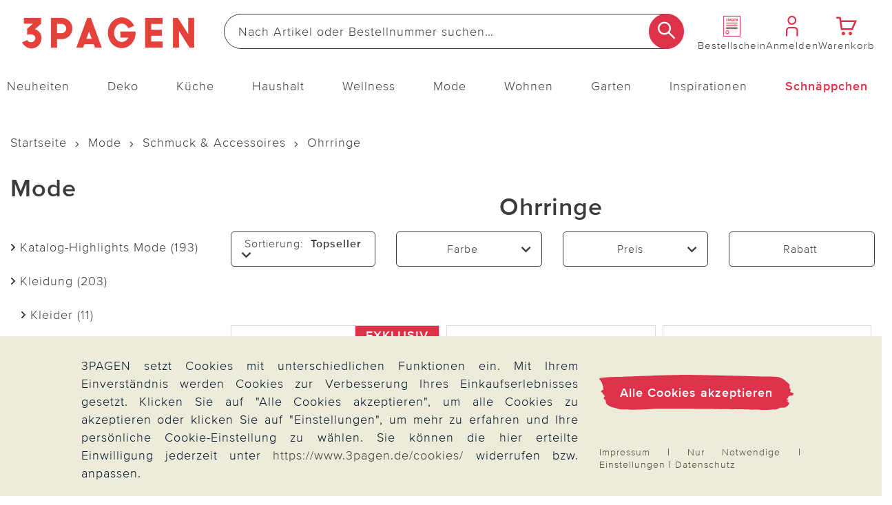

--- FILE ---
content_type: text/html;charset=UTF-8
request_url: https://www.3pagen.de/mode/schmuck-accessoires/ohrringe/
body_size: 35648
content:
<!doctype html>
<html lang="de">
  <head>
    <meta http-equiv="Content-type" content="text/html; charset=utf-8">
<meta name="viewport" content="width=device-width, initial-scale=1.0, maximum-scale=2.0, minimum-scale=1.0"/>
<meta name="google-site-verification" content="vGFNekgQCFxaY5a5Tm30J8GqBXmA2olU-nNYhdK19Pg" />

<meta http-equiv="X-UA-Compatible" content="IE=edge,chrome=1">
<meta http-equiv="cleartype" content="on">

<meta name="_csrf_parameter" content="_csrf" /><meta name="_csrf_header" content="X-CSRF-TOKEN" /><meta name="_csrf" content="39b18975-e091-4691-824e-69d5bbd5c6cd" /><meta name="description" content="Jetzt modische Ohrringe, Ohrstecker oder Ohrhänger bei 3PAGEN entdecken und schnell zuschlagen!" />
    <meta name="robots" content="index,follow" />
    <link rel="canonical" href="https://www.3pagen.de/mode/schmuck-accessoires/ohrringe/">
<link rel="alternate" href="https://www.3pagen.de/mode/schmuck-accessoires/ohrringe/" hreflang="de-DE" />
      <link rel="alternate" href="https://www.3pagen.de/mode/schmuck-accessoires/ohrringe/" hreflang="x-default" />
    <title>Ohrringe, Ohrstecker &amp; Ohrhänger | 3PAGEN</title>
    <link rel="stylesheet" href="/68ee932d07cd9e6a69dd13af4c074100da83f20a/assets/3pagen/css/styles.css" type="text/css" charset="utf-8">
<link rel="shortcut icon" type="image/x-icon" href="/68ee932d07cd9e6a69dd13af4c074100da83f20a/assets/3pagen/images/favicon/icon.ico">
<link rel="icon" type="image/x-icon" href="/68ee932d07cd9e6a69dd13af4c074100da83f20a/assets/3pagen/images/favicon/icon.ico">
<link rel='icon' type='image/png' href='/68ee932d07cd9e6a69dd13af4c074100da83f20a/assets/3pagen/images/favicon/icon.png'/>
<link rel='apple-touch-icon' href='/68ee932d07cd9e6a69dd13af4c074100da83f20a/assets/3pagen/images/favicon/icon.png'/>
<link rel="manifest" href="/manifest.json/" crossorigin="use-credentials"/>
<script type="text/javascript">
  window.iShop = {
    config: {
      baseUrl : "https://www.3pagen.de",
    }
  };
</script>

<script>document.documentElement.className += 'js';</script>

<script type="text/javascript">
    /** Source: https://stackoverflow.com/questions/9847580/how-to-detect-safari-chrome-ie-firefox-and-opera-browser **/
    /**
    // Opera 8.0+
    var isOpera = (!!window.opr && !!opr.addons) || !!window.opera || navigator.userAgent.indexOf(' OPR/') >= 0;
    // Firefox 1.0+
    var isFirefox = typeof InstallTrigger !== 'undefined';
    // Safari 3.0+ "[object HTMLElementConstructor]"
    var isSafari = /constructor/i.test(window.HTMLElement) || (function (p) { return p.toString() === "[object SafariRemoteNotification]"; })(!window['safari'] || (typeof safari !== 'undefined' && window['safari'].pushNotification));
    // Edge 20+
    var isEdge = !isIE && !!window.StyleMedia;
    // Chrome 1 - 79
    var isChrome = !!window.chrome && (!!window.chrome.webstore || !!window.chrome.runtime);
    // Edge (based on chromium) detection
    var isEdgeChromium = isChrome && (navigator.userAgent.indexOf("Edg") != -1);
    // Blink engine detection
    var isBlink = (isChrome || isOpera) && !!window.CSS;

    var output = 'Detecting browsers by ducktyping: \n';
    output += 'isFirefox: ' + isFirefox + '\n';
    output += 'isChrome: ' + isChrome + '\n';
    output += 'isSafari: ' + isSafari + '\n';
    output += 'isOpera: ' + isOpera + '\n';
    output += 'isIE: ' + isIE + '\n';
    output += 'isEdge: ' + isEdge + '\n';
    output += 'isEdgeChromium: ' + isEdgeChromium + '\n';
    output += 'isBlink: ' + isBlink + '\n';
    window.console.log(output);
     **/

    // Internet Explorer 6-11
    var isIE = /*@cc_on!@*/false || !!document.documentMode;
    var path = document.location.pathname;
    if (path.indexOf('browser-error') === -1) {
      if (isIE) {
        document.location.href = "/browser-error/";
      }
    }
</script>

<script type="text/javascript" charset="utf-8">
  _ishopevents_url = "/ishop-api/events/";
  _ishopevents = [];

  function teaser_click(link, event) {
    _ishopevents.push(event);
    if (link.target != null && link.target != 'undefined' && link.target != '') {
      window.open(link.href,'_blank');
    }
    else {
      document.location = link.href;
    }
  }
</script>

<script>
    

    var trackMode = ("dataLayer" in window) ? 'update' : 'default';
    window.dataLayer = window.dataLayer || [];
    function gtag() { dataLayer.push(arguments); }

    gtag('consent', trackMode, {
        'ad_user_data': 'denied',
        'ad_personalization': 'denied',
        'ad_storage': 'denied',
        'analytics_storage': 'granted',
        'wait_for_update': 200,
    });
    dataLayer.push({'gtm.start': new Date().getTime(), 'event': 'gtm.js'});
</script>
</head>

  <body id="page-wrapper" class="default-layout ">

 <div class="x-style">
    <div id="pwa-dialog" class="hidden-desktop pwa-hidden-mobile">
      <div class="promo-data"
    data-analytics-tid="1x1 Static Content Raster(0,0)_43947"
    data-analytics-position="1x1 Static Content Raster(0,0)_43947"
    data-analytics-promotion="">
    <div id="pwalayer" class="x-style"><span id="no-pwa" class="glyphicon glyphicon-secondary">x</span> <span> <img src="/assets/3pagen/images/favicon/icon.png" alt="App Logo"> </span> <span> <span>3Pagen-App</span><br><span>Laden &amp; 5€ Gutschein sichern</span> </span> <span> <button class="button-primary-old" id="installpwa">Zur App</button> </span></div></div>

</div>
  </div>
  <div class="promo-data"
    data-analytics-tid="1x1 Static Content Raster(0,0)_43949"
    data-analytics-position="1x1 Static Content Raster(0,0)_43949"
    data-analytics-promotion="">
    <div class="x-style hidden-desktop"><dialog id="pwa-apple-dialog-id" class="pwa-sticky-apple-dialog" style="display: none;">
<div style="text-align: center;">
<h2>3PAGEN-App installieren</h2>
Fügen Sie die App zu Ihrem Homescreen hinzu – für schnellen Zugriff und eine komfortablere Nutzung. <br>Tippen Sie unten auf ihrem Gerät auf <br><img style="width: 40px; display: inline-block; vertical-align: middle;" src="/assets/base/images/button/button-apple-share.svg" alt="Share Button"> <br>und wählen Sie "Zum Homescreen hinzufügen" <br>
<div><button class="pwa-sticky-apple-dialog-close button-basket-old" id="pwa-apple-share-dialog-close-id">Schließen</button>
<div></div>
</div>
</div>
</dialog></div></div>

<script type="text/javascript">
  (function(i,s,o,g,r,a,m) {i[r]=i[r],a=s.createElement(o),
    m=s.getElementsByTagName(o)[0];a.async=1;a.src=g;m.parentNode.insertBefore(a,m)
  })(window,document,'script','https://cdn.goodays.co/sdk/17bc658319cffd6e11d7d348b136d978.js','cz');
</script>
<script type="text/javascript">
  GoodaysSDK={};
  GoodaysSDK.config={
    "lang": "de"
  };
</script>
<div class="modal fade" id="basket-modal"></div>
    <div class="modal fade" id="the-modal">
      </div>
    <div class="modal fade" id="generic-modal"></div>
    <div id="page">
      <div class="container-outer">
        <div class="x-style">
  <header>
    <div class="xcontainer no-spacing">
      <div class="xrow">
        <div class="xcol-12">

          <ul class="list items-list width-max">
            <li class="hidden-desktop">
              <nav class="navbar navbar-default hidden-desktop" role="navigation">
    <div class="navbar-header">
        <button type="button" class="button-menu link-button-vertical link-color-secondary" data-toggle="offcanvas">
            <span class="sr-only">Navigation umschalten</span>
            <span aria-hidden="true" class="glyphicon glyphicon-3P-menu glyphicon-small"></span>
            <span aria-hidden="true" class="link-button-vertical-text">Menü</span>
        </button>
    </div>
</nav></li>
            <li class="logo-item">
              <a class="eClick" href="/" data-value="Logo" data-action="Logo_klick">
  <img src="/68ee932d07cd9e6a69dd13af4c074100da83f20a/assets/3pagen/images/logo.png" alt="3PAGEN: Küchen-, Haushalts- & Deko-Shop" title="3PAGEN: Küchen-, Haushalts- & Deko-Shop"
           width="250" height="71"
      onerror="this.onerror=null;this.src='/68ee932d07cd9e6a69dd13af4c074100da83f20a/assets/3pagen/../novosales/images/fallback/ads_product/fallback_image.png';">
    </a>
</li>
            <li class="search-item">
              <div>
                <div class="header-search-wrapper">
    <form id="search_id_form" name="search_form" role="search" class="width-max" action="/search/" method="get" accept-charset="UTF-8"><div class="input-group search search-suggest-container flex link-button-horizontal no-wrap"
           data-cerberus="header-search_engine-field">
        <input type="text" data-js-suggest="/searchSuggest/" class="js-suggestions-input input-primary-search form-control"
                   data-cerberus="header-search_engine-field" autocomplete="off" name="q"
                   placeholder='Nach Artikel oder Bestellnummer suchen…'
                   aria-label="Webseite durchsuchen"/>
          <input type="hidden" name="qc"/>
        <input type="hidden" name="ms" value="true"/>
        <button aria-label="Suche starten" class="button-search overlap-left" type="submit"><span class="glyphicon glyphicon-3P-search"></span></button>
      </div>
    </form></div>
  </div>
            </li>
            <li class="hidden-mobile directorder">
              <a class="link-button-vertical" href="/direct-order/" data-cerberus="direct-order-link">
                <span></span><div class="promo-data"
    data-analytics-tid="1x1 Static Content Raster(0,0)_18790"
    data-analytics-position="1x1 Static Content Raster(0,0)_18790"
    data-analytics-promotion="">
    <span class="glyphicon glyphicon-3P-catalog glyphicon-small"></span></div>

<span class="link-button-vertical-text">Bestellschein</span>
              </a>
            </li>
            <li>
              <a class="eClick link-button-vertical" data-cerberus="header-account-link" href="/account/">
                    <span class="glyphicon glyphicon-3P-user glyphicon-small"></span>
                    <span class="link-button-vertical-text">Anmelden</span>
                  </a>
                </li>
            <li>
              <a class="eClick link-button-vertical gt-header-basket" id="header-basket"  href="/basket/">
                <span class="glyphicon glyphicon-3P-cart cart-count-wrapper glyphicon-small">
                  </span>
                <span class="link-button-vertical-text">Warenkorb</span>
              </a>
            </li>
          </ul>
        </div>
      </div>
      <div class="xrow no-spacing search-flyout-container js-search-flyout">
      </div>
      <div class="xrow hidden-mobile js-main-nav">
        <div class="xcol-12">
  <nav>
    <div class="sidebar-offcanvas navi-menu navi-offcanvas main-nav--element shop-navigation"
         data-js="navi-menu">
      <div class="hidden-desktop flex no-wrap space-between middle js-navi-mobile-header header-navigation ">
        <span class="shop-navigation-header flex middle center">Menü</span>
        <button type="button" class="button-close js-navi-close" aria-label="Schließen">
          <span class="glyphicon glyphicon-3P-close glyphicon-secondary glyphicon-close" aria-hidden="true"></span>
        </button>
      </div>
      <ul class="navbar-default scroll-container link-menu width-max shop-navigation-content desktop-between" data-js="navi-menu-ul">
        <li class="hidden-desktop menu-back-1 flex space-between middle header-navigation ">
          <span class="glyphicon glyphicon-3P-back" aria-hidden="true" aria-label="Schließen"></span>
          <a class="shop-navigation-header" href="#"></a>
          <button type="button" class="button-close js-navi-close" aria-label="Schließen">
            <span class="glyphicon glyphicon-3P-close glyphicon-secondary glyphicon-close" aria-hidden="true"></span>
          </button>
        </li>
        <li class="hidden-desktop menu-back-2 flex space-between middle header-navigation">
          <span class="glyphicon glyphicon-3P-arrow-left pull-left"></span>
          <a class="shop-navigation-header" href="#"></a>
          <button type="button" class="button-close js-navi-close" aria-label="Schließen">
            <span class="glyphicon glyphicon-3P-close glyphicon-secondary glyphicon-close" aria-hidden="true"></span>
          </button>
        </li>
        <li data-cerberus="level-menu-1" aria-expanded="false" class="navigation-content-category link-category main-nav--categorie "
      data-navimg="/media/i/TK1_Flyout_Aktuelles_neu_76880_76900-35041-0.jpg" alt="" data-navurl="/neuheiten/" data-navtarget="" data-navwidth="450" data-navheight="348" 
      >
    <a href="/neuheiten/" class=" eClick link-text" data-value="Navigation"
     data-action="Navigation_10361088_klick">
    <span class="hidden-desktop">
        <img onerror="this.onerror=null;this.src='/68ee932d07cd9e6a69dd13af4c074100da83f20a/assets/3pagen/../novosales/images/fallback/ads_product/fallback_image.png';"
             src="/media/i/Neuheiten-mobil_TK1-35042-0.jpg" alt="" width="45" height="45"/>
      </span>
    Neuheiten</a>
  <ul class=" ">
        <li class="navigation-content-category hidden-desktop">
          <a href="/neuheiten/" class="eClick link-text-bold">Alles aus&nbsp;Neuheiten</a>
        </li>
        <li data-cerberus="level-menu-1-1" class="navigation-content-category link-category main-nav--categorie-child"
      
      >
    <a href="/neuheiten/online-exklusiv/" class=" eClick link-text-bold" data-value="Navigation"
     data-action="Navigation_-s-2710_klick">
    Online-Exklusiv</a>
  </li>
<li data-cerberus="level-menu-1-2" class="navigation-content-category link-category main-nav--categorie-child"
      
      >
    <a href="/neuheiten/deko-wohnen/" class=" eClick link-text-bold" data-value="Navigation"
     data-action="Navigation_-s-2711_klick">
    Deko &amp; Wohnen</a>
  </li>
<li data-cerberus="level-menu-1-3" class="navigation-content-category link-category main-nav--categorie-child"
      
      >
    <a href="/neuheiten/kueche-haushalt/" class=" eClick link-text-bold" data-value="Navigation"
     data-action="Navigation_-s-2712_klick">
    Küche &amp; Haushalt</a>
  </li>
<li data-cerberus="level-menu-1-4" class="navigation-content-category link-category main-nav--categorie-child"
      
      >
    <a href="/neuheiten/mode-wellness/" class=" eClick link-text-bold" data-value="Navigation"
     data-action="Navigation_-s-2713_klick">
    Mode &amp; Wellness</a>
  </li>
<li data-cerberus="level-menu-1-5" class="navigation-content-category link-category main-nav--categorie-child"
      
      >
    <a href="/neuheiten/garten/" class=" eClick link-text-bold" data-value="Navigation"
     data-action="Navigation_-s-2714_klick">
    Garten</a>
  </li>
</ul>
    </li>
<li data-cerberus="level-menu-2" aria-expanded="false" class="navigation-content-category link-category main-nav--categorie "
      data-navimg="/media/i/TK1_Flyout_Aktuelles_deko_72717-34988-0.jpg" alt="" data-navurl="/deko/heimtextilien/bettwaesche-bettlaken/" data-navtarget="" data-navwidth="450" data-navheight="348" 
      >
    <a href="/deko/" class=" eClick link-text" data-value="Navigation"
     data-action="Navigation_10361116_klick">
    <span class="hidden-desktop">
        <img onerror="this.onerror=null;this.src='/68ee932d07cd9e6a69dd13af4c074100da83f20a/assets/3pagen/../novosales/images/fallback/ads_product/fallback_image.png';"
             src="/media/i/Fly_Deko_TK1-34989-0.jpg" alt="" width="45" height="45"/>
      </span>
    Deko</a>
  <ul class=" ">
        <li class="navigation-content-category hidden-desktop">
          <a href="/deko/" class="eClick link-text-bold">Alles aus&nbsp;Deko</a>
        </li>
        <li data-cerberus="level-menu-2-1" class="navigation-content-category link-category main-nav--categorie-child"
      
      >
    <a href="/deko/dekoration/" class=" eClick link-text-bold" data-value="Navigation"
     data-action="Navigation_-s-2715_klick">
    Katalog-Highlights Deko</a>
  </li>
<li data-cerberus="level-menu-2-2" class="navigation-content-category link-category main-nav--categorie-child"
      
      >
    <a href="/deko/dekofiguren/" class=" eClick link-text-bold" data-value="Navigation"
     data-action="Navigation_10361122_klick">
    Dekofiguren</a>
  <ul class="subcategories desktop-flex desktop-column">
          <li class="navigation-content-category hidden-desktop">
            <a href="/deko/dekofiguren/" class="eClick link-text-bold">Alles aus&nbsp;Dekofiguren</a>
          </li>
          <li class="navigation-content-category">
              <a class="link-flyout eClick" data-cerberus="level-menu-2-javax.servlet.jsp.jstl.core.LoopTagSupport$1Status@23bdf38e"
                 href="/deko/dekofiguren/dekofiguren-puppen/" data-value="Navigation"
                 data-action="Navigation_42390292_klick">
                Dekofiguren &amp; Puppen</a>
            </li>
          <li class="navigation-content-category">
              <a class="link-flyout eClick" data-cerberus="level-menu-2-javax.servlet.jsp.jstl.core.LoopTagSupport$1Status@23bdf38e"
                 href="/deko/dekofiguren/gartenfiguren/" data-value="Navigation"
                 data-action="Navigation_42390299_klick">
                Gartenfiguren</a>
            </li>
          <li class="navigation-content-category">
              <a class="link-flyout eClick" data-cerberus="level-menu-2-javax.servlet.jsp.jstl.core.LoopTagSupport$1Status@23bdf38e"
                 href="/deko/dekofiguren/erdmaennchen/" data-value="Navigation"
                 data-action="Navigation_-s-1565_klick">
                Erdmännchen</a>
            </li>
          <li class="navigation-content-category">
              <a class="link-flyout eClick" data-cerberus="level-menu-2-javax.servlet.jsp.jstl.core.LoopTagSupport$1Status@23bdf38e"
                 href="/deko/dekofiguren/katzendeko/" data-value="Navigation"
                 data-action="Navigation_-s-2030_klick">
                Katzendeko</a>
            </li>
          <li class="navigation-content-category">
              <a class="link-flyout eClick" data-cerberus="level-menu-2-javax.servlet.jsp.jstl.core.LoopTagSupport$1Status@23bdf38e"
                 href="/deko/dekofiguren/kantensitzer/" data-value="Navigation"
                 data-action="Navigation_-s-1861_klick">
                Kantensitzer</a>
            </li>
          <li class="navigation-content-category">
              <a class="link-flyout eClick" data-cerberus="level-menu-2-javax.servlet.jsp.jstl.core.LoopTagSupport$1Status@23bdf38e"
                 href="/deko/dekofiguren/spardosen/" data-value="Navigation"
                 data-action="Navigation_-s-2487_klick">
                Spardosen</a>
            </li>
          <li class="navigation-content-category">
              <a class="link-flyout eClick" data-cerberus="level-menu-2-javax.servlet.jsp.jstl.core.LoopTagSupport$1Status@23bdf38e"
                 href="/deko/dekofiguren/gartenzwerge/" data-value="Navigation"
                 data-action="Navigation_-s-2981_klick">
                Gartenzwerge</a>
            </li>
          </ul>
    </li>
<li data-cerberus="level-menu-2-3" class="navigation-content-category link-category main-nav--categorie-child"
      
      >
    <a href="/deko/dekoleuchten/" class=" eClick link-text-bold" data-value="Navigation"
     data-action="Navigation_26372440_klick">
    Dekoleuchten</a>
  <ul class="subcategories desktop-flex desktop-column">
          <li class="navigation-content-category hidden-desktop">
            <a href="/deko/dekoleuchten/" class="eClick link-text-bold">Alles aus&nbsp;Dekoleuchten</a>
          </li>
          <li class="navigation-content-category">
              <a class="link-flyout eClick" data-cerberus="level-menu-2-javax.servlet.jsp.jstl.core.LoopTagSupport$1Status@356f8822"
                 href="/deko/dekoleuchten/solarleuchten-solarstecker/" data-value="Navigation"
                 data-action="Navigation_42403827_klick">
                Solarleuchten &amp; Solarstecker</a>
            </li>
          <li class="navigation-content-category">
              <a class="link-flyout eClick" data-cerberus="level-menu-2-javax.servlet.jsp.jstl.core.LoopTagSupport$1Status@356f8822"
                 href="/deko/dekoleuchten/led-leuchten-kerzen/" data-value="Navigation"
                 data-action="Navigation_42403831_klick">
                LED Leuchten &amp; Kerzen</a>
            </li>
          </ul>
    </li>
<li data-cerberus="level-menu-2-4" class="navigation-content-category link-category main-nav--categorie-child"
      
      >
    <a href="/deko/blumendeko/" class=" eClick link-text-bold" data-value="Navigation"
     data-action="Navigation_10361120_klick">
    Blumendeko</a>
  <ul class="subcategories desktop-flex desktop-column">
          <li class="navigation-content-category hidden-desktop">
            <a href="/deko/blumendeko/" class="eClick link-text-bold">Alles aus&nbsp;Blumendeko</a>
          </li>
          <li class="navigation-content-category">
              <a class="link-flyout eClick" data-cerberus="level-menu-2-javax.servlet.jsp.jstl.core.LoopTagSupport$1Status@1c3e67ef"
                 href="/deko/blumendeko/kunstblumen/" data-value="Navigation"
                 data-action="Navigation_42403968_klick">
                Kunstblumen</a>
            </li>
          <li class="navigation-content-category">
              <a class="link-flyout eClick" data-cerberus="level-menu-2-javax.servlet.jsp.jstl.core.LoopTagSupport$1Status@1c3e67ef"
                 href="/deko/blumendeko/balkonkastenfuellungen/" data-value="Navigation"
                 data-action="Navigation_42403970_klick">
                Balkonkastenfüllungen</a>
            </li>
          <li class="navigation-content-category">
              <a class="link-flyout eClick" data-cerberus="level-menu-2-javax.servlet.jsp.jstl.core.LoopTagSupport$1Status@1c3e67ef"
                 href="/deko/blumendeko/kuenstliche-blumenstraeusse/" data-value="Navigation"
                 data-action="Navigation_42403972_klick">
                Künstliche Blumensträuße</a>
            </li>
          <li class="navigation-content-category">
              <a class="link-flyout eClick" data-cerberus="level-menu-2-javax.servlet.jsp.jstl.core.LoopTagSupport$1Status@1c3e67ef"
                 href="/deko/blumendeko/kraenze-gestecke/" data-value="Navigation"
                 data-action="Navigation_42403974_klick">
                Kränze &amp; Gestecke</a>
            </li>
          <li class="navigation-content-category">
              <a class="link-flyout eClick" data-cerberus="level-menu-2-javax.servlet.jsp.jstl.core.LoopTagSupport$1Status@1c3e67ef"
                 href="/deko/blumendeko/vasen/" data-value="Navigation"
                 data-action="Navigation_-s-2333_klick">
                Vasen</a>
            </li>
          </ul>
    </li>
<li data-cerberus="level-menu-2-5" class="navigation-content-category link-category main-nav--categorie-child"
      
      >
    <a href="/deko/heimtextilien/" class=" eClick link-text-bold" data-value="Navigation"
     data-action="Navigation_10361132_klick">
    Heimtextilien</a>
  <ul class="subcategories desktop-flex desktop-column">
          <li class="navigation-content-category hidden-desktop">
            <a href="/deko/heimtextilien/" class="eClick link-text-bold">Alles aus&nbsp;Heimtextilien</a>
          </li>
          <li class="navigation-content-category">
              <a class="link-flyout eClick" data-cerberus="level-menu-2-javax.servlet.jsp.jstl.core.LoopTagSupport$1Status@434662e7"
                 href="/deko/heimtextilien/bettwaesche-bettlaken/" data-value="Navigation"
                 data-action="Navigation_42403891_klick">
                Bettwäsche &amp; Bettlaken</a>
            </li>
          <li class="navigation-content-category">
              <a class="link-flyout eClick" data-cerberus="level-menu-2-javax.servlet.jsp.jstl.core.LoopTagSupport$1Status@434662e7"
                 href="/deko/heimtextilien/decken-kissen/" data-value="Navigation"
                 data-action="Navigation_42403893_klick">
                Decken &amp; Kissen</a>
            </li>
          <li class="navigation-content-category">
              <a class="link-flyout eClick" data-cerberus="level-menu-2-javax.servlet.jsp.jstl.core.LoopTagSupport$1Status@434662e7"
                 href="/deko/heimtextilien/schonbezuege/" data-value="Navigation"
                 data-action="Navigation_42403895_klick">
                Schonbezüge</a>
            </li>
          <li class="navigation-content-category">
              <a class="link-flyout eClick" data-cerberus="level-menu-2-javax.servlet.jsp.jstl.core.LoopTagSupport$1Status@434662e7"
                 href="/deko/heimtextilien/tischdecken-laeufer/" data-value="Navigation"
                 data-action="Navigation_42403899_klick">
                Tischdecken &amp; Läufer</a>
            </li>
          <li class="navigation-content-category">
              <a class="link-flyout eClick" data-cerberus="level-menu-2-javax.servlet.jsp.jstl.core.LoopTagSupport$1Status@434662e7"
                 href="/deko/heimtextilien/biberna/" data-value="Navigation"
                 data-action="Navigation_-s-2477_klick">
                Biberna</a>
            </li>
          </ul>
    </li>
<li data-cerberus="level-menu-2-6" class="navigation-content-category link-category main-nav--categorie-child"
      
      >
    <a href="/deko/casabonita-eigenmarke/" class=" eClick link-text-bold" data-value="Navigation"
     data-action="Navigation_-s-1337_klick">
    Casa Bonita Dekoration exklusiv</a>
  </li>
<li data-cerberus="level-menu-2-7" class="navigation-content-category link-category main-nav--categorie-child"
      
      >
    <a href="/deko/eldo-home-decoration/" class=" eClick link-text-bold" data-value="Navigation"
     data-action="Navigation_-s-2270_klick">
    Eldo Home Decoration</a>
  </li>
<li data-cerberus="level-menu-2-8" class="navigation-content-category link-category main-nav--categorie-child"
      
      >
    <a href="/deko/wurm/" class=" eClick link-text-bold" data-value="Navigation"
     data-action="Navigation_-s-2579_klick">
    G. Wurm Dekoration</a>
  </li>
<li data-cerberus="level-menu-2-9" class="navigation-content-category link-category main-nav--categorie-child"
      
      >
    <a href="/deko/grabschmuck-grabdekoration/" class=" eClick link-text-bold" data-value="Navigation"
     data-action="Navigation_26422253_klick">
    Grabschmuck &amp; Grabdekoration</a>
  </li>
</ul>
    </li>
<li data-cerberus="level-menu-3" aria-expanded="false" class="navigation-content-category link-category main-nav--categorie "
      data-navimg="/media/i/TK1_Flyout_Kueche_73097-35043-0.jpg" alt="" data-navurl="/kueche/kuechenzubehoer/" data-navtarget="" data-navwidth="450" data-navheight="348" 
      >
    <a href="/kueche/" class=" eClick link-text" data-value="Navigation"
     data-action="Navigation_10361142_klick">
    <span class="hidden-desktop">
        <img onerror="this.onerror=null;this.src='/68ee932d07cd9e6a69dd13af4c074100da83f20a/assets/3pagen/../novosales/images/fallback/ads_product/fallback_image.png';"
             src="/media/i/Fly_Kueche_TK1-35044-0.jpg" alt="" width="45" height="45"/>
      </span>
    Küche</a>
  <ul class=" ">
        <li class="navigation-content-category hidden-desktop">
          <a href="/kueche/" class="eClick link-text-bold">Alles aus&nbsp;Küche</a>
        </li>
        <li data-cerberus="level-menu-3-1" class="navigation-content-category link-category main-nav--categorie-child"
      
      >
    <a href="/kueche/highlights-kueche/" class=" eClick link-text-bold" data-value="Navigation"
     data-action="Navigation_-s-2717_klick">
    Katalog-Highlights Küche</a>
  </li>
<li data-cerberus="level-menu-3-2" class="navigation-content-category link-category main-nav--categorie-child"
      
      >
    <a href="/kueche/kuechenhelfer-kochgeschirr/" class=" eClick link-text-bold" data-value="Navigation"
     data-action="Navigation_10361150_klick">
    Küchenhelfer &amp; Kochgeschirr</a>
  <ul class="subcategories desktop-flex desktop-column">
          <li class="navigation-content-category hidden-desktop">
            <a href="/kueche/kuechenhelfer-kochgeschirr/" class="eClick link-text-bold">Alles aus&nbsp;Küchenhelfer & Kochgeschirr</a>
          </li>
          <li class="navigation-content-category">
              <a class="link-flyout eClick" data-cerberus="level-menu-3-javax.servlet.jsp.jstl.core.LoopTagSupport$1Status@fabc882"
                 href="/kueche/kuechenhelfer-kochgeschirr/toepfe-pfannen/" data-value="Navigation"
                 data-action="Navigation_43084672_klick">
                Töpfe &amp; Pfannen</a>
            </li>
          <li class="navigation-content-category">
              <a class="link-flyout eClick" data-cerberus="level-menu-3-javax.servlet.jsp.jstl.core.LoopTagSupport$1Status@fabc882"
                 href="/kueche/kuechenhelfer-kochgeschirr/schneiden-schaelen/" data-value="Navigation"
                 data-action="Navigation_43077539_klick">
                Schneiden &amp; Schälen</a>
            </li>
          <li class="navigation-content-category">
              <a class="link-flyout eClick" data-cerberus="level-menu-3-javax.servlet.jsp.jstl.core.LoopTagSupport$1Status@fabc882"
                 href="/kueche/kuechenhelfer-kochgeschirr/dosenoeffner-flaschenoeffner/" data-value="Navigation"
                 data-action="Navigation_43077541_klick">
                Dosenöffner &amp; Flaschenöffner</a>
            </li>
          <li class="navigation-content-category">
              <a class="link-flyout eClick" data-cerberus="level-menu-3-javax.servlet.jsp.jstl.core.LoopTagSupport$1Status@fabc882"
                 href="/kueche/kuechenhelfer-kochgeschirr/untersetzer-spritzschutz/" data-value="Navigation"
                 data-action="Navigation_52343180_klick">
                Untersetzer &amp; Spritzschutz</a>
            </li>
          <li class="navigation-content-category">
              <a class="link-flyout eClick" data-cerberus="level-menu-3-javax.servlet.jsp.jstl.core.LoopTagSupport$1Status@fabc882"
                 href="/kueche/kuechenhelfer-kochgeschirr/obst-gemuese/" data-value="Navigation"
                 data-action="Navigation_-s-2963_klick">
                Obst &amp; Gemüse</a>
            </li>
          </ul>
    </li>
<li data-cerberus="level-menu-3-3" class="navigation-content-category link-category main-nav--categorie-child"
      
      >
    <a href="/kueche/kuechenzubehoer/" class=" eClick link-text-bold" data-value="Navigation"
     data-action="Navigation_10361146_klick">
    Küchenzubehör</a>
  <ul class="subcategories desktop-flex desktop-column">
          <li class="navigation-content-category hidden-desktop">
            <a href="/kueche/kuechenzubehoer/" class="eClick link-text-bold">Alles aus&nbsp;Küchenzubehör</a>
          </li>
          <li class="navigation-content-category">
              <a class="link-flyout eClick" data-cerberus="level-menu-3-javax.servlet.jsp.jstl.core.LoopTagSupport$1Status@46cc6fcd"
                 href="/kueche/kuechenzubehoer/kochbuecher/" data-value="Navigation"
                 data-action="Navigation_43084680_klick">
                Kochbücher</a>
            </li>
          <li class="navigation-content-category">
              <a class="link-flyout eClick" data-cerberus="level-menu-3-javax.servlet.jsp.jstl.core.LoopTagSupport$1Status@46cc6fcd"
                 href="/kueche/kuechenzubehoer/kaffee-teezubehoer/" data-value="Navigation"
                 data-action="Navigation_52342680_klick">
                Kaffee- &amp; Teezubehör</a>
            </li>
          <li class="navigation-content-category">
              <a class="link-flyout eClick" data-cerberus="level-menu-3-javax.servlet.jsp.jstl.core.LoopTagSupport$1Status@46cc6fcd"
                 href="/kueche/kuechenzubehoer/mikrowellenzubehoer/" data-value="Navigation"
                 data-action="Navigation_52342780_klick">
                Mikrowellenzubehör</a>
            </li>
          <li class="navigation-content-category">
              <a class="link-flyout eClick" data-cerberus="level-menu-3-javax.servlet.jsp.jstl.core.LoopTagSupport$1Status@46cc6fcd"
                 href="/kueche/kuechenzubehoer/kuehlschrankzubehoer/" data-value="Navigation"
                 data-action="Navigation_52343290_klick">
                Kühlschrankzubehör</a>
            </li>
          </ul>
    </li>
<li data-cerberus="level-menu-3-4" class="navigation-content-category link-category main-nav--categorie-child"
      
      >
    <a href="/kueche/backzubehoer/" class=" eClick link-text-bold" data-value="Navigation"
     data-action="Navigation_43084674_klick">
    Backzubehör</a>
  </li>
<li data-cerberus="level-menu-3-5" class="navigation-content-category link-category main-nav--categorie-child"
      
      >
    <a href="/kueche/kuechengeraete/" class=" eClick link-text-bold" data-value="Navigation"
     data-action="Navigation_43084678_klick">
    Küchengeräte</a>
  </li>
<li data-cerberus="level-menu-3-6" class="navigation-content-category link-category main-nav--categorie-child"
      
      >
    <a href="/kueche/aufbewahren-frischhalten/" class=" eClick link-text-bold" data-value="Navigation"
     data-action="Navigation_10361144_klick">
    Aufbewahren &amp; Frischhalten</a>
  <ul class="subcategories desktop-flex desktop-column">
          <li class="navigation-content-category hidden-desktop">
            <a href="/kueche/aufbewahren-frischhalten/" class="eClick link-text-bold">Alles aus&nbsp;Aufbewahren & Frischhalten</a>
          </li>
          <li class="navigation-content-category">
              <a class="link-flyout eClick" data-cerberus="level-menu-3-javax.servlet.jsp.jstl.core.LoopTagSupport$1Status@29a269e4"
                 href="/kueche/aufbewahren-frischhalten/frischhaltedosen/" data-value="Navigation"
                 data-action="Navigation_43080267_klick">
                Frischhaltedosen</a>
            </li>
          <li class="navigation-content-category">
              <a class="link-flyout eClick" data-cerberus="level-menu-3-javax.servlet.jsp.jstl.core.LoopTagSupport$1Status@29a269e4"
                 href="/kueche/aufbewahren-frischhalten/thermoschuesseln/" data-value="Navigation"
                 data-action="Navigation_43080273_klick">
                Thermoschüsseln</a>
            </li>
          <li class="navigation-content-category">
              <a class="link-flyout eClick" data-cerberus="level-menu-3-javax.servlet.jsp.jstl.core.LoopTagSupport$1Status@29a269e4"
                 href="/kueche/aufbewahren-frischhalten/abdeckhauben/" data-value="Navigation"
                 data-action="Navigation_43080277_klick">
                Abdeckhauben</a>
            </li>
          <li class="navigation-content-category">
              <a class="link-flyout eClick" data-cerberus="level-menu-3-javax.servlet.jsp.jstl.core.LoopTagSupport$1Status@29a269e4"
                 href="/kueche/aufbewahren-frischhalten/kuechenregale/" data-value="Navigation"
                 data-action="Navigation_43080281_klick">
                Küchenregale</a>
            </li>
          <li class="navigation-content-category">
              <a class="link-flyout eClick" data-cerberus="level-menu-3-javax.servlet.jsp.jstl.core.LoopTagSupport$1Status@29a269e4"
                 href="/kueche/aufbewahren-frischhalten/kuechenaufbewahrungshelfer/" data-value="Navigation"
                 data-action="Navigation_43080283_klick">
                Küchenaufbewahrungshelfer</a>
            </li>
          </ul>
    </li>
<li data-cerberus="level-menu-3-7" class="navigation-content-category link-category main-nav--categorie-child"
      
      >
    <a href="/kueche/gedeckter-tisch/" class=" eClick link-text-bold" data-value="Navigation"
     data-action="Navigation_10361148_klick">
    Gedeckter Tisch</a>
  <ul class="subcategories desktop-flex desktop-column">
          <li class="navigation-content-category hidden-desktop">
            <a href="/kueche/gedeckter-tisch/" class="eClick link-text-bold">Alles aus&nbsp;Gedeckter Tisch</a>
          </li>
          <li class="navigation-content-category">
              <a class="link-flyout eClick" data-cerberus="level-menu-3-javax.servlet.jsp.jstl.core.LoopTagSupport$1Status@5983776d"
                 href="/kueche/gedeckter-tisch/geschirr-besteck/" data-value="Navigation"
                 data-action="Navigation_43086479_klick">
                Geschirr &amp; Besteck</a>
            </li>
          <li class="navigation-content-category">
              <a class="link-flyout eClick" data-cerberus="level-menu-3-javax.servlet.jsp.jstl.core.LoopTagSupport$1Status@5983776d"
                 href="/kueche/gedeckter-tisch/tassen/" data-value="Navigation"
                 data-action="Navigation_-s-2439_klick">
                Tassen</a>
            </li>
          <li class="navigation-content-category">
              <a class="link-flyout eClick" data-cerberus="level-menu-3-javax.servlet.jsp.jstl.core.LoopTagSupport$1Status@5983776d"
                 href="/kueche/gedeckter-tisch/schalen-schuesseln/" data-value="Navigation"
                 data-action="Navigation_43086481_klick">
                Schalen &amp; Schüsseln</a>
            </li>
          <li class="navigation-content-category">
              <a class="link-flyout eClick" data-cerberus="level-menu-3-javax.servlet.jsp.jstl.core.LoopTagSupport$1Status@5983776d"
                 href="/kueche/gedeckter-tisch/platzsets/" data-value="Navigation"
                 data-action="Navigation_43086483_klick">
                Platzsets</a>
            </li>
          <li class="navigation-content-category">
              <a class="link-flyout eClick" data-cerberus="level-menu-3-javax.servlet.jsp.jstl.core.LoopTagSupport$1Status@5983776d"
                 href="/kueche/gedeckter-tisch/servietten/" data-value="Navigation"
                 data-action="Navigation_43086487_klick">
                Servietten</a>
            </li>
          </ul>
    </li>
<li data-cerberus="level-menu-3-8" class="navigation-content-category link-category main-nav--categorie-child"
      
      >
    <a href="/kueche/grill-partyzubehoer/" class=" eClick link-text-bold" data-value="Navigation"
     data-action="Navigation_26372437_klick">
    Grill- &amp; Partyzubehör</a>
  </li>
<li data-cerberus="level-menu-3-9" class="navigation-content-category link-category main-nav--categorie-child"
      
      >
    <a href="/kueche/kuechentextilien/" class=" eClick link-text-bold" data-value="Navigation"
     data-action="Navigation_10361154_klick">
    Küchentextilien</a>
  <ul class="subcategories desktop-flex desktop-column">
          <li class="navigation-content-category hidden-desktop">
            <a href="/kueche/kuechentextilien/" class="eClick link-text-bold">Alles aus&nbsp;Küchentextilien</a>
          </li>
          <li class="navigation-content-category">
              <a class="link-flyout eClick" data-cerberus="level-menu-3-javax.servlet.jsp.jstl.core.LoopTagSupport$1Status@8bd5b07"
                 href="/kueche/kuechentextilien/geschirrtuecher-schuerzen/" data-value="Navigation"
                 data-action="Navigation_43087147_klick">
                Geschirrtücher &amp; Schürzen</a>
            </li>
          </ul>
    </li>
<li data-cerberus="level-menu-3-10" class="navigation-content-category link-category main-nav--categorie-child"
      
      >
    <a href="/kueche/basilico-eigenmarke/" class=" eClick link-text-bold" data-value="Navigation"
     data-action="Navigation_-s-1338_klick">
    Basilico exklusive Küchenideen</a>
  </li>
<li data-cerberus="level-menu-3-11" class="navigation-content-category link-category main-nav--categorie-child"
      
      >
    <a href="/kueche/suessigkeiten-lebensmittel/" class=" eClick link-text-bold" data-value="Navigation"
     data-action="Navigation_43087704_klick">
    Süßigkeiten &amp; Lebensmittel</a>
  </li>
<li data-cerberus="level-menu-3-12" class="navigation-content-category link-category main-nav--categorie-child"
      
      >
    <a href="/kueche/spuelen-reinigen/" class=" eClick link-text-bold" data-value="Navigation"
     data-action="Navigation_43084687_klick">
    Spülen &amp; Reinigen</a>
  </li>
<li data-cerberus="level-menu-3-13" class="navigation-content-category link-category main-nav--categorie-child"
      
      >
    <a href="/kueche/trend-gruene-kueche/" class=" eClick link-text-bold" data-value="Navigation"
     data-action="Navigation_-s-2962_klick">
    Trend grüne Küche</a>
  </li>
<li data-cerberus="level-menu-3-14" class="navigation-content-category link-category main-nav--categorie-child"
      
      >
    <a href="/kueche/raclette-fondue/" class=" eClick link-text-bold" data-value="Navigation"
     data-action="Navigation_-s-3035_klick">
    Raclette &amp; Fondue</a>
  </li>
</ul>
    </li>
<li data-cerberus="level-menu-4" aria-expanded="false" class="navigation-content-category link-category main-nav--categorie "
      data-navimg="/media/i/TK11_Flyout_Aktuelles_haushalt_70804-34232-0.jpg" alt="" data-navurl="/haushalt/haushaltshelfer/waesche-buegelzubehoer/" data-navtarget="" data-navwidth="450" data-navheight="348" 
      >
    <a href="/haushalt/" class=" eClick link-text" data-value="Navigation"
     data-action="Navigation_10361168_klick">
    <span class="hidden-desktop">
        <img onerror="this.onerror=null;this.src='/68ee932d07cd9e6a69dd13af4c074100da83f20a/assets/3pagen/../novosales/images/fallback/ads_product/fallback_image.png';"
             src="/media/i/FlyoutHaushalt11-34233-0.jpg" alt="" width="45" height="45"/>
      </span>
    Haushalt</a>
  <ul class=" ">
        <li class="navigation-content-category hidden-desktop">
          <a href="/haushalt/" class="eClick link-text-bold">Alles aus&nbsp;Haushalt</a>
        </li>
        <li data-cerberus="level-menu-4-1" class="navigation-content-category link-category main-nav--categorie-child"
      
      >
    <a href="/haushalt/highlights-haushalt/" class=" eClick link-text-bold" data-value="Navigation"
     data-action="Navigation_-s-2718_klick">
    Katalog-Highlights Haushalt</a>
  </li>
<li data-cerberus="level-menu-4-2" class="navigation-content-category link-category main-nav--categorie-child"
      
      >
    <a href="/haushalt/reinigungszubehoer/" class=" eClick link-text-bold" data-value="Navigation"
     data-action="Navigation_10361184_klick">
    Reinigungszubehör</a>
  <ul class="subcategories desktop-flex desktop-column">
          <li class="navigation-content-category hidden-desktop">
            <a href="/haushalt/reinigungszubehoer/" class="eClick link-text-bold">Alles aus&nbsp;Reinigungszubehör</a>
          </li>
          <li class="navigation-content-category">
              <a class="link-flyout eClick" data-cerberus="level-menu-4-javax.servlet.jsp.jstl.core.LoopTagSupport$1Status@2daaefda"
                 href="/haushalt/reinigungszubehoer/wischen-saugen/" data-value="Navigation"
                 data-action="Navigation_43784540_klick">
                Wischen &amp; Saugen</a>
            </li>
          <li class="navigation-content-category">
              <a class="link-flyout eClick" data-cerberus="level-menu-4-javax.servlet.jsp.jstl.core.LoopTagSupport$1Status@2daaefda"
                 href="/haushalt/reinigungszubehoer/fensterputzen/" data-value="Navigation"
                 data-action="Navigation_43784542_klick">
                Fensterputzen</a>
            </li>
          <li class="navigation-content-category">
              <a class="link-flyout eClick" data-cerberus="level-menu-4-javax.servlet.jsp.jstl.core.LoopTagSupport$1Status@2daaefda"
                 href="/haushalt/reinigungszubehoer/kuechenreiniger/" data-value="Navigation"
                 data-action="Navigation_43784544_klick">
                Küchenreiniger</a>
            </li>
          <li class="navigation-content-category">
              <a class="link-flyout eClick" data-cerberus="level-menu-4-javax.servlet.jsp.jstl.core.LoopTagSupport$1Status@2daaefda"
                 href="/haushalt/reinigungszubehoer/badreiniger/" data-value="Navigation"
                 data-action="Navigation_43784546_klick">
                Badreiniger</a>
            </li>
          <li class="navigation-content-category">
              <a class="link-flyout eClick" data-cerberus="level-menu-4-javax.servlet.jsp.jstl.core.LoopTagSupport$1Status@2daaefda"
                 href="/haushalt/reinigungszubehoer/fleckenentferner/" data-value="Navigation"
                 data-action="Navigation_43784550_klick">
                Fleckenentferner</a>
            </li>
          <li class="navigation-content-category">
              <a class="link-flyout eClick" data-cerberus="level-menu-4-javax.servlet.jsp.jstl.core.LoopTagSupport$1Status@2daaefda"
                 href="/haushalt/reinigungszubehoer/reinigungsbuersten/" data-value="Navigation"
                 data-action="Navigation_43784552_klick">
                Reinigungsbürsten</a>
            </li>
          <li class="navigation-content-category">
              <a class="link-flyout eClick" data-cerberus="level-menu-4-javax.servlet.jsp.jstl.core.LoopTagSupport$1Status@2daaefda"
                 href="/haushalt/reinigungszubehoer/putztuecher/" data-value="Navigation"
                 data-action="Navigation_43784554_klick">
                Putztücher</a>
            </li>
          <li class="navigation-content-category">
              <a class="link-flyout eClick" data-cerberus="level-menu-4-javax.servlet.jsp.jstl.core.LoopTagSupport$1Status@2daaefda"
                 href="/haushalt/reinigungszubehoer/staubwedel/" data-value="Navigation"
                 data-action="Navigation_43784556_klick">
                Staubwedel</a>
            </li>
          <li class="navigation-content-category">
              <a class="link-flyout eClick" data-cerberus="level-menu-4-javax.servlet.jsp.jstl.core.LoopTagSupport$1Status@2daaefda"
                 href="/haushalt/reinigungszubehoer/reinigungsmittel/" data-value="Navigation"
                 data-action="Navigation_43784558_klick">
                Reinigungsmittel</a>
            </li>
          <li class="navigation-content-category">
              <a class="link-flyout eClick" data-cerberus="level-menu-4-javax.servlet.jsp.jstl.core.LoopTagSupport$1Status@2daaefda"
                 href="/haushalt/reinigungszubehoer/entkalker/" data-value="Navigation"
                 data-action="Navigation_43784560_klick">
                Entkalker</a>
            </li>
          </ul>
    </li>
<li data-cerberus="level-menu-4-3" class="navigation-content-category link-category main-nav--categorie-child"
      
      >
    <a href="/haushalt/haushaltshelfer/" class=" eClick link-text-bold" data-value="Navigation"
     data-action="Navigation_43784562_klick">
    Haushaltshelfer</a>
  <ul class="subcategories desktop-flex desktop-column">
          <li class="navigation-content-category hidden-desktop">
            <a href="/haushalt/haushaltshelfer/" class="eClick link-text-bold">Alles aus&nbsp;Haushaltshelfer</a>
          </li>
          <li class="navigation-content-category">
              <a class="link-flyout eClick" data-cerberus="level-menu-4-javax.servlet.jsp.jstl.core.LoopTagSupport$1Status@17fd5ec2"
                 href="/haushalt/haushaltshelfer/waesche-buegelzubehoer/" data-value="Navigation"
                 data-action="Navigation_43784564_klick">
                Wäsche- &amp; Bügelzubehör</a>
            </li>
          <li class="navigation-content-category">
              <a class="link-flyout eClick" data-cerberus="level-menu-4-javax.servlet.jsp.jstl.core.LoopTagSupport$1Status@17fd5ec2"
                 href="/haushalt/haushaltshelfer/muelleimer-zubehoer/" data-value="Navigation"
                 data-action="Navigation_43784568_klick">
                Mülleimer &amp; Zubehör</a>
            </li>
          </ul>
    </li>
<li data-cerberus="level-menu-4-4" class="navigation-content-category link-category main-nav--categorie-child"
      
      >
    <a href="/haushalt/ordnungshelfer/" class=" eClick link-text-bold" data-value="Navigation"
     data-action="Navigation_43784570_klick">
    Ordnungshelfer</a>
  <ul class="subcategories desktop-flex desktop-column">
          <li class="navigation-content-category hidden-desktop">
            <a href="/haushalt/ordnungshelfer/" class="eClick link-text-bold">Alles aus&nbsp;Ordnungshelfer</a>
          </li>
          <li class="navigation-content-category">
              <a class="link-flyout eClick" data-cerberus="level-menu-4-javax.servlet.jsp.jstl.core.LoopTagSupport$1Status@55077b4f"
                 href="/haushalt/ordnungshelfer/aufbewahrungsboxen/" data-value="Navigation"
                 data-action="Navigation_43784572_klick">
                Aufbewahrungsboxen</a>
            </li>
          <li class="navigation-content-category">
              <a class="link-flyout eClick" data-cerberus="level-menu-4-javax.servlet.jsp.jstl.core.LoopTagSupport$1Status@55077b4f"
                 href="/haushalt/ordnungshelfer/organizer/" data-value="Navigation"
                 data-action="Navigation_43784574_klick">
                Organizer</a>
            </li>
          <li class="navigation-content-category">
              <a class="link-flyout eClick" data-cerberus="level-menu-4-javax.servlet.jsp.jstl.core.LoopTagSupport$1Status@55077b4f"
                 href="/haushalt/ordnungshelfer/kleiderbuegel/" data-value="Navigation"
                 data-action="Navigation_43784576_klick">
                Kleiderbügel</a>
            </li>
          <li class="navigation-content-category">
              <a class="link-flyout eClick" data-cerberus="level-menu-4-javax.servlet.jsp.jstl.core.LoopTagSupport$1Status@55077b4f"
                 href="/haushalt/ordnungshelfer/wand-tuerhaken/" data-value="Navigation"
                 data-action="Navigation_43784578_klick">
                Wand- &amp; Türhaken</a>
            </li>
          </ul>
    </li>
<li data-cerberus="level-menu-4-5" class="navigation-content-category link-category main-nav--categorie-child"
      
      >
    <a href="/haushalt/naehen-flicken/" class=" eClick link-text-bold" data-value="Navigation"
     data-action="Navigation_10361176_klick">
    Nähen &amp; Flicken</a>
  <ul class="subcategories desktop-flex desktop-column">
          <li class="navigation-content-category hidden-desktop">
            <a href="/haushalt/naehen-flicken/" class="eClick link-text-bold">Alles aus&nbsp;Nähen & Flicken</a>
          </li>
          <li class="navigation-content-category">
              <a class="link-flyout eClick" data-cerberus="level-menu-4-javax.servlet.jsp.jstl.core.LoopTagSupport$1Status@3780678b"
                 href="/haushalt/naehen-flicken/naehzubehoer-nadeln/" data-value="Navigation"
                 data-action="Navigation_43784582_klick">
                Nähzubehör &amp; Nadeln</a>
            </li>
          <li class="navigation-content-category">
              <a class="link-flyout eClick" data-cerberus="level-menu-4-javax.servlet.jsp.jstl.core.LoopTagSupport$1Status@3780678b"
                 href="/haushalt/naehen-flicken/knoepfe-reissverschluesse/" data-value="Navigation"
                 data-action="Navigation_43784584_klick">
                Knöpfe &amp; Reißverschlüsse</a>
            </li>
          <li class="navigation-content-category">
              <a class="link-flyout eClick" data-cerberus="level-menu-4-javax.servlet.jsp.jstl.core.LoopTagSupport$1Status@3780678b"
                 href="/haushalt/naehen-flicken/stoffe-baender/" data-value="Navigation"
                 data-action="Navigation_43784586_klick">
                Stoffe &amp; Bänder</a>
            </li>
          </ul>
    </li>
<li data-cerberus="level-menu-4-6" class="navigation-content-category link-category main-nav--categorie-child"
      
      >
    <a href="/haushalt/sicherheit/" class=" eClick link-text-bold" data-value="Navigation"
     data-action="Navigation_51992580_klick">
    Sicherheit</a>
  <ul class="subcategories desktop-flex desktop-column">
          <li class="navigation-content-category hidden-desktop">
            <a href="/haushalt/sicherheit/" class="eClick link-text-bold">Alles aus&nbsp;Sicherheit</a>
          </li>
          <li class="navigation-content-category">
              <a class="link-flyout eClick" data-cerberus="level-menu-4-javax.servlet.jsp.jstl.core.LoopTagSupport$1Status@4dae8a9e"
                 href="/haushalt/sicherheit/sicherheitshelfer/" data-value="Navigation"
                 data-action="Navigation_51992650_klick">
                Sicherheitshelfer</a>
            </li>
          <li class="navigation-content-category">
              <a class="link-flyout eClick" data-cerberus="level-menu-4-javax.servlet.jsp.jstl.core.LoopTagSupport$1Status@4dae8a9e"
                 href="/haushalt/sicherheit/rutschsicherheit/" data-value="Navigation"
                 data-action="Navigation_51992817_klick">
                Rutschsicherheit</a>
            </li>
          </ul>
    </li>
<li data-cerberus="level-menu-4-7" class="navigation-content-category link-category main-nav--categorie-child"
      
      >
    <a href="/haushalt/einkaufshelfer/" class=" eClick link-text-bold" data-value="Navigation"
     data-action="Navigation_-s-2856_klick">
    Einkaufshelfer</a>
  </li>
<li data-cerberus="level-menu-4-8" class="navigation-content-category link-category main-nav--categorie-child"
      
      >
    <a href="/haushalt/clarsen-eigenmarke/" class=" eClick link-text-bold" data-value="Navigation"
     data-action="Navigation_-s-1438_klick">
    Clarsen exklusive Reiniger</a>
  </li>
<li data-cerberus="level-menu-4-9" class="navigation-content-category link-category main-nav--categorie-child"
      
      >
    <a href="/haushalt/maximex/" class=" eClick link-text-bold" data-value="Navigation"
     data-action="Navigation_-s-2276_klick">
    Maximex</a>
  </li>
<li data-cerberus="level-menu-4-10" class="navigation-content-category link-category main-nav--categorie-child"
      
      >
    <a href="/haushalt/super-clean/" class=" eClick link-text-bold" data-value="Navigation"
     data-action="Navigation_-s-2865_klick">
    Super Clean</a>
  </li>
<li data-cerberus="level-menu-4-11" class="navigation-content-category link-category main-nav--categorie-child"
      
      >
    <a href="/haushalt/wenko/" class=" eClick link-text-bold" data-value="Navigation"
     data-action="Navigation_-s-2275_klick">
    Wenko</a>
  </li>
</ul>
    </li>
<li data-cerberus="level-menu-5" aria-expanded="false" class="navigation-content-category link-category main-nav--categorie "
      data-navimg="/media/i/TK1_Flyout_Aktuelles_wellness_73126-35045-0.jpg" alt="" data-navurl="/wellness/sport-fitness/" data-navtarget="" data-navwidth="450" data-navheight="348" 
      >
    <a href="/wellness/" class=" eClick link-text" data-value="Navigation"
     data-action="Navigation_10361190_klick">
    <span class="hidden-desktop">
        <img onerror="this.onerror=null;this.src='/68ee932d07cd9e6a69dd13af4c074100da83f20a/assets/3pagen/../novosales/images/fallback/ads_product/fallback_image.png';"
             src="/media/i/Fly_Wellness_TK1-35046-0.jpg" alt="" width="45" height="45"/>
      </span>
    Wellness</a>
  <ul class=" ">
        <li class="navigation-content-category hidden-desktop">
          <a href="/wellness/" class="eClick link-text-bold">Alles aus&nbsp;Wellness</a>
        </li>
        <li data-cerberus="level-menu-5-1" class="navigation-content-category link-category main-nav--categorie-child"
      
      >
    <a href="/wellness/highlights-wellness/" class=" eClick link-text-bold" data-value="Navigation"
     data-action="Navigation_-s-2720_klick">
    Katalog-Highlights Wellness</a>
  </li>
<li data-cerberus="level-menu-5-2" class="navigation-content-category link-category main-nav--categorie-child"
      
      >
    <a href="/wellness/pflegeprodukte/" class=" eClick link-text-bold" data-value="Navigation"
     data-action="Navigation_45341014_klick">
    Pflegeprodukte</a>
  <ul class="subcategories desktop-flex desktop-column">
          <li class="navigation-content-category hidden-desktop">
            <a href="/wellness/pflegeprodukte/" class="eClick link-text-bold">Alles aus&nbsp;Pflegeprodukte</a>
          </li>
          <li class="navigation-content-category">
              <a class="link-flyout eClick" data-cerberus="level-menu-5-javax.servlet.jsp.jstl.core.LoopTagSupport$1Status@3058d6a7"
                 href="/wellness/pflegeprodukte/kosmetik-cremes/" data-value="Navigation"
                 data-action="Navigation_45341016_klick">
                Kosmetik &amp; Cremes</a>
            </li>
          <li class="navigation-content-category">
              <a class="link-flyout eClick" data-cerberus="level-menu-5-javax.servlet.jsp.jstl.core.LoopTagSupport$1Status@3058d6a7"
                 href="/wellness/pflegeprodukte/koerperpflege/" data-value="Navigation"
                 data-action="Navigation_45341018_klick">
                Körperpflege</a>
            </li>
          <li class="navigation-content-category">
              <a class="link-flyout eClick" data-cerberus="level-menu-5-javax.servlet.jsp.jstl.core.LoopTagSupport$1Status@3058d6a7"
                 href="/wellness/pflegeprodukte/handpflege/" data-value="Navigation"
                 data-action="Navigation_45341020_klick">
                Handpflege</a>
            </li>
          <li class="navigation-content-category">
              <a class="link-flyout eClick" data-cerberus="level-menu-5-javax.servlet.jsp.jstl.core.LoopTagSupport$1Status@3058d6a7"
                 href="/wellness/pflegeprodukte/fusspflege/" data-value="Navigation"
                 data-action="Navigation_45341022_klick">
                Fußpflege</a>
            </li>
          </ul>
    </li>
<li data-cerberus="level-menu-5-3" class="navigation-content-category link-category main-nav--categorie-child"
      
      >
    <a href="/wellness/haarpflege/" class=" eClick link-text-bold" data-value="Navigation"
     data-action="Navigation_45341035_klick">
    Haarpflege</a>
  <ul class="subcategories desktop-flex desktop-column">
          <li class="navigation-content-category hidden-desktop">
            <a href="/wellness/haarpflege/" class="eClick link-text-bold">Alles aus&nbsp;Haarpflege</a>
          </li>
          <li class="navigation-content-category">
              <a class="link-flyout eClick" data-cerberus="level-menu-5-javax.servlet.jsp.jstl.core.LoopTagSupport$1Status@5e6b0ee0"
                 href="/wellness/haarpflege/haarstyling/" data-value="Navigation"
                 data-action="Navigation_45341037_klick">
                Haarstyling</a>
            </li>
          <li class="navigation-content-category">
              <a class="link-flyout eClick" data-cerberus="level-menu-5-javax.servlet.jsp.jstl.core.LoopTagSupport$1Status@5e6b0ee0"
                 href="/wellness/haarpflege/peruecken/" data-value="Navigation"
                 data-action="Navigation_45341039_klick">
                Perücken</a>
            </li>
          </ul>
    </li>
<li data-cerberus="level-menu-5-4" class="navigation-content-category link-category main-nav--categorie-child"
      
      >
    <a href="/wellness/gesundheit/" class=" eClick link-text-bold" data-value="Navigation"
     data-action="Navigation_45341044_klick">
    Gesundheit</a>
  <ul class="subcategories desktop-flex desktop-column">
          <li class="navigation-content-category hidden-desktop">
            <a href="/wellness/gesundheit/" class="eClick link-text-bold">Alles aus&nbsp;Gesundheit</a>
          </li>
          <li class="navigation-content-category">
              <a class="link-flyout eClick" data-cerberus="level-menu-5-javax.servlet.jsp.jstl.core.LoopTagSupport$1Status@6ae39699"
                 href="/wellness/gesundheit/entspannen-schlafen/" data-value="Navigation"
                 data-action="Navigation_45341046_klick">
                Entspannen &amp; Schlafen</a>
            </li>
          <li class="navigation-content-category">
              <a class="link-flyout eClick" data-cerberus="level-menu-5-javax.servlet.jsp.jstl.core.LoopTagSupport$1Status@6ae39699"
                 href="/wellness/gesundheit/hausapotheke/" data-value="Navigation"
                 data-action="Navigation_45341048_klick">
                Hausapotheke</a>
            </li>
          <li class="navigation-content-category">
              <a class="link-flyout eClick" data-cerberus="level-menu-5-javax.servlet.jsp.jstl.core.LoopTagSupport$1Status@6ae39699"
                 href="/wellness/gesundheit/bandagen-stuetzen/" data-value="Navigation"
                 data-action="Navigation_45341050_klick">
                Bandagen &amp; Stützen</a>
            </li>
          <li class="navigation-content-category">
              <a class="link-flyout eClick" data-cerberus="level-menu-5-javax.servlet.jsp.jstl.core.LoopTagSupport$1Status@6ae39699"
                 href="/wellness/gesundheit/einlegesohlen/" data-value="Navigation"
                 data-action="Navigation_45341052_klick">
                Einlegesohlen</a>
            </li>
          <li class="navigation-content-category">
              <a class="link-flyout eClick" data-cerberus="level-menu-5-javax.servlet.jsp.jstl.core.LoopTagSupport$1Status@6ae39699"
                 href="/wellness/gesundheit/waagen/" data-value="Navigation"
                 data-action="Navigation_-s-2334_klick">
                Waagen &amp; Messgeräte</a>
            </li>
          <li class="navigation-content-category">
              <a class="link-flyout eClick" data-cerberus="level-menu-5-javax.servlet.jsp.jstl.core.LoopTagSupport$1Status@6ae39699"
                 href="/wellness/gesundheit/rueckenkomfort/" data-value="Navigation"
                 data-action="Navigation_-s-2386_klick">
                Entlastung für Rücken &amp; Gelenke</a>
            </li>
          <li class="navigation-content-category">
              <a class="link-flyout eClick" data-cerberus="level-menu-5-javax.servlet.jsp.jstl.core.LoopTagSupport$1Status@6ae39699"
                 href="/wellness/gesundheit/anti-allergie-produkte/" data-value="Navigation"
                 data-action="Navigation_-s-2878_klick">
                Für ein allergikerfreundliches Zuhause</a>
            </li>
          <li class="navigation-content-category">
              <a class="link-flyout eClick" data-cerberus="level-menu-5-javax.servlet.jsp.jstl.core.LoopTagSupport$1Status@6ae39699"
                 href="/wellness/gesundheit/massage/" data-value="Navigation"
                 data-action="Navigation_-s-2444_klick">
                Massage</a>
            </li>
          </ul>
    </li>
<li data-cerberus="level-menu-5-5" class="navigation-content-category link-category main-nav--categorie-child"
      
      >
    <a href="/wellness/sport-fitness/" class=" eClick link-text-bold" data-value="Navigation"
     data-action="Navigation_45341059_klick">
    Sport &amp; Fitness</a>
  <ul class="subcategories desktop-flex desktop-column">
          <li class="navigation-content-category hidden-desktop">
            <a href="/wellness/sport-fitness/" class="eClick link-text-bold">Alles aus&nbsp;Sport & Fitness</a>
          </li>
          <li class="navigation-content-category">
              <a class="link-flyout eClick" data-cerberus="level-menu-5-javax.servlet.jsp.jstl.core.LoopTagSupport$1Status@53a00b21"
                 href="/wellness/sport-fitness/fitnessgeraete-fitnessuhren/" data-value="Navigation"
                 data-action="Navigation_45341061_klick">
                Fitnessgeräte &amp; Fitnessuhren</a>
            </li>
          <li class="navigation-content-category">
              <a class="link-flyout eClick" data-cerberus="level-menu-5-javax.servlet.jsp.jstl.core.LoopTagSupport$1Status@53a00b21"
                 href="/wellness/sport-fitness/sportkleidung/" data-value="Navigation"
                 data-action="Navigation_45341063_klick">
                Sportkleidung</a>
            </li>
          </ul>
    </li>
<li data-cerberus="level-menu-5-6" class="navigation-content-category link-category main-nav--categorie-child"
      
      >
    <a href="/wellness/alltagshelfer/" class=" eClick link-text-bold" data-value="Navigation"
     data-action="Navigation_45341068_klick">
    Alltagshelfer</a>
  <ul class="subcategories desktop-flex desktop-column">
          <li class="navigation-content-category hidden-desktop">
            <a href="/wellness/alltagshelfer/" class="eClick link-text-bold">Alles aus&nbsp;Alltagshelfer</a>
          </li>
          <li class="navigation-content-category">
              <a class="link-flyout eClick" data-cerberus="level-menu-5-javax.servlet.jsp.jstl.core.LoopTagSupport$1Status@25bb021c"
                 href="/wellness/alltagshelfer/pflegehilfen/" data-value="Navigation"
                 data-action="Navigation_45341070_klick">
                Pflegehilfen</a>
            </li>
          <li class="navigation-content-category">
              <a class="link-flyout eClick" data-cerberus="level-menu-5-javax.servlet.jsp.jstl.core.LoopTagSupport$1Status@25bb021c"
                 href="/wellness/alltagshelfer/mobilitaetshilfen/" data-value="Navigation"
                 data-action="Navigation_45341072_klick">
                Mobilitätshilfen</a>
            </li>
          <li class="navigation-content-category">
              <a class="link-flyout eClick" data-cerberus="level-menu-5-javax.servlet.jsp.jstl.core.LoopTagSupport$1Status@25bb021c"
                 href="/wellness/alltagshelfer/pillendosen/" data-value="Navigation"
                 data-action="Navigation_45341074_klick">
                Pillendosen</a>
            </li>
          <li class="navigation-content-category">
              <a class="link-flyout eClick" data-cerberus="level-menu-5-javax.servlet.jsp.jstl.core.LoopTagSupport$1Status@25bb021c"
                 href="/wellness/alltagshelfer/hoer-sehhilfen/" data-value="Navigation"
                 data-action="Navigation_45341076_klick">
                Hör- &amp; Sehhilfen</a>
            </li>
          <li class="navigation-content-category">
              <a class="link-flyout eClick" data-cerberus="level-menu-5-javax.servlet.jsp.jstl.core.LoopTagSupport$1Status@25bb021c"
                 href="/wellness/alltagshelfer/inkontinenz-hilfen/" data-value="Navigation"
                 data-action="Navigation_-s-2339_klick">
                Inkontinenz</a>
            </li>
          </ul>
    </li>
<li data-cerberus="level-menu-5-7" class="navigation-content-category link-category main-nav--categorie-child"
      
      >
    <a href="/wellness/erotik-romantik/" class=" eClick link-text-bold" data-value="Navigation"
     data-action="Navigation_10361196_klick">
    Erotik &amp; Romantik</a>
  </li>
<li data-cerberus="level-menu-5-8" class="navigation-content-category link-category main-nav--categorie-child"
      
      >
    <a href="/wellness/vivadia-eigenmarke/" class=" eClick link-text-bold" data-value="Navigation"
     data-action="Navigation_-s-1442_klick">
    Vivadia Gesundheit exklusiv</a>
  </li>
<li data-cerberus="level-menu-5-9" class="navigation-content-category link-category main-nav--categorie-child"
      
      >
    <a href="/wellness/java-wellness/" class=" eClick link-text-bold" data-value="Navigation"
     data-action="Navigation_-s-2327_klick">
    Java Wellness</a>
  </li>
</ul>
    </li>
<li data-cerberus="level-menu-6" aria-expanded="false" class="navigation-content-category link-category main-nav--categorie "
      data-navimg="/media/i/TK1_Flyout_Aktuelles_mode_72764-35047-0.jpg" alt="" data-navurl="/mode/schmuck-accessoires/" data-navtarget="" data-navwidth="450" data-navheight="348"  class="active"
      >
    <a href="/mode/" class=" eClick link-text" data-value="Navigation"
     data-action="Navigation_10361208_klick">
    <span class="hidden-desktop">
        <img onerror="this.onerror=null;this.src='/68ee932d07cd9e6a69dd13af4c074100da83f20a/assets/3pagen/../novosales/images/fallback/ads_product/fallback_image.png';"
             src="/media/i/Fly_Mode_TK1-35048-0.jpg" alt="" width="45" height="45"/>
      </span>
    Mode</a>
  <ul class=" ">
        <li class="navigation-content-category hidden-desktop">
          <a href="/mode/" class="eClick link-text-bold">Alles aus&nbsp;Mode</a>
        </li>
        <li data-cerberus="level-menu-6-1" class="navigation-content-category link-category main-nav--categorie-child"
      
      >
    <a href="/mode/neumodetrends/" class=" eClick link-text-bold" data-value="Navigation"
     data-action="Navigation_-s-2721_klick">
    Katalog-Highlights Mode</a>
  </li>
<li data-cerberus="level-menu-6-2" class="navigation-content-category link-category main-nav--categorie-child"
      
      >
    <a href="/mode/kleidung/" class=" eClick link-text-bold" data-value="Navigation"
     data-action="Navigation_10361212_klick">
    Kleidung</a>
  <ul class="subcategories desktop-flex desktop-column">
          <li class="navigation-content-category hidden-desktop">
            <a href="/mode/kleidung/" class="eClick link-text-bold">Alles aus&nbsp;Kleidung</a>
          </li>
          <li class="navigation-content-category">
              <a class="link-flyout eClick" data-cerberus="level-menu-6-javax.servlet.jsp.jstl.core.LoopTagSupport$1Status@23210445"
                 href="/mode/kleidung/kleider/" data-value="Navigation"
                 data-action="Navigation_53976879_klick">
                Kleider</a>
            </li>
          <li class="navigation-content-category">
              <a class="link-flyout eClick" data-cerberus="level-menu-6-javax.servlet.jsp.jstl.core.LoopTagSupport$1Status@23210445"
                 href="/mode/kleidung/shirts-cardigans/" data-value="Navigation"
                 data-action="Navigation_-s-2481_klick">
                Shirts &amp; Cardigans</a>
            </li>
          <li class="navigation-content-category">
              <a class="link-flyout eClick" data-cerberus="level-menu-6-javax.servlet.jsp.jstl.core.LoopTagSupport$1Status@23210445"
                 href="/mode/kleidung/hausanzuege-bademaentel/" data-value="Navigation"
                 data-action="Navigation_-s-2484_klick">
                Hausanzüge &amp; Bademäntel</a>
            </li>
          <li class="navigation-content-category">
              <a class="link-flyout eClick" data-cerberus="level-menu-6-javax.servlet.jsp.jstl.core.LoopTagSupport$1Status@23210445"
                 href="/mode/kleidung/huete-muetzen/" data-value="Navigation"
                 data-action="Navigation_53976979_klick">
                Hüte &amp; Mützen</a>
            </li>
          <li class="navigation-content-category">
              <a class="link-flyout eClick" data-cerberus="level-menu-6-javax.servlet.jsp.jstl.core.LoopTagSupport$1Status@23210445"
                 href="/mode/kleidung/guertel/" data-value="Navigation"
                 data-action="Navigation_53976882_klick">
                Gürtel</a>
            </li>
          <li class="navigation-content-category">
              <a class="link-flyout eClick" data-cerberus="level-menu-6-javax.servlet.jsp.jstl.core.LoopTagSupport$1Status@23210445"
                 href="/mode/kleidung/jacken-pullover/" data-value="Navigation"
                 data-action="Navigation_-s-3038_klick">
                Jacken &amp; Pullover</a>
            </li>
          </ul>
    </li>
<li data-cerberus="level-menu-6-3" class="navigation-content-category link-category main-nav--categorie-child"
      
      >
    <a href="/mode/tuecher-schals/" class=" eClick link-text-bold" data-value="Navigation"
     data-action="Navigation_10361210_klick">
    Tücher &amp; Schals</a>
  </li>
<li data-cerberus="level-menu-6-4" class="navigation-content-category link-category main-nav--categorie-child"
      
      >
    <a href="/mode/schmuck-accessoires/" class=" eClick link-text-bold" data-value="Navigation"
     data-action="Navigation_10361216_klick">
    Schmuck &amp; Accessoires</a>
  <ul class="subcategories desktop-flex desktop-column">
          <li class="navigation-content-category hidden-desktop">
            <a href="/mode/schmuck-accessoires/" class="eClick link-text-bold">Alles aus&nbsp;Schmuck & Accessoires</a>
          </li>
          <li class="navigation-content-category">
              <a class="link-flyout eClick" data-cerberus="level-menu-6-javax.servlet.jsp.jstl.core.LoopTagSupport$1Status@558009e6"
                 href="/mode/schmuck-accessoires/ohrringe/" data-value="Navigation"
                 data-action="Navigation_-s-2227_klick">
                Ohrringe</a>
            </li>
          <li class="navigation-content-category">
              <a class="link-flyout eClick" data-cerberus="level-menu-6-javax.servlet.jsp.jstl.core.LoopTagSupport$1Status@558009e6"
                 href="/mode/schmuck-accessoires/ringe/" data-value="Navigation"
                 data-action="Navigation_-s-2228_klick">
                Ringe</a>
            </li>
          <li class="navigation-content-category">
              <a class="link-flyout eClick" data-cerberus="level-menu-6-javax.servlet.jsp.jstl.core.LoopTagSupport$1Status@558009e6"
                 href="/mode/schmuck-accessoires/ketten-broschen/" data-value="Navigation"
                 data-action="Navigation_-s-2229_klick">
                Ketten &amp; Broschen</a>
            </li>
          <li class="navigation-content-category">
              <a class="link-flyout eClick" data-cerberus="level-menu-6-javax.servlet.jsp.jstl.core.LoopTagSupport$1Status@558009e6"
                 href="/mode/schmuck-accessoires/armbaender/" data-value="Navigation"
                 data-action="Navigation_-s-2243_klick">
                Armbänder</a>
            </li>
          <li class="navigation-content-category">
              <a class="link-flyout eClick" data-cerberus="level-menu-6-javax.servlet.jsp.jstl.core.LoopTagSupport$1Status@558009e6"
                 href="/mode/schmuck-accessoires/armbanduhren/" data-value="Navigation"
                 data-action="Navigation_-s-2244_klick">
                Armbanduhren</a>
            </li>
          </ul>
    </li>
<li data-cerberus="level-menu-6-5" class="navigation-content-category link-category main-nav--categorie-child"
      
      >
    <a href="/mode/taschen-portemonnaies/" class=" eClick link-text-bold" data-value="Navigation"
     data-action="Navigation_10361218_klick">
    Taschen &amp; Portemonnaies</a>
  <ul class="subcategories desktop-flex desktop-column">
          <li class="navigation-content-category hidden-desktop">
            <a href="/mode/taschen-portemonnaies/" class="eClick link-text-bold">Alles aus&nbsp;Taschen & Portemonnaies</a>
          </li>
          <li class="navigation-content-category">
              <a class="link-flyout eClick" data-cerberus="level-menu-6-javax.servlet.jsp.jstl.core.LoopTagSupport$1Status@62ae974"
                 href="/mode/taschen-portemonnaies/umhaengetaschen/" data-value="Navigation"
                 data-action="Navigation_-s-2449_klick">
                Umhängetaschen</a>
            </li>
          <li class="navigation-content-category">
              <a class="link-flyout eClick" data-cerberus="level-menu-6-javax.servlet.jsp.jstl.core.LoopTagSupport$1Status@62ae974"
                 href="/mode/taschen-portemonnaies/geldboersen/" data-value="Navigation"
                 data-action="Navigation_-s-2451_klick">
                Geldbörsen</a>
            </li>
          <li class="navigation-content-category">
              <a class="link-flyout eClick" data-cerberus="level-menu-6-javax.servlet.jsp.jstl.core.LoopTagSupport$1Status@62ae974"
                 href="/mode/taschen-portemonnaies/schluesseletui/" data-value="Navigation"
                 data-action="Navigation_-s-2452_klick">
                Schlüsseletui</a>
            </li>
          <li class="navigation-content-category">
              <a class="link-flyout eClick" data-cerberus="level-menu-6-javax.servlet.jsp.jstl.core.LoopTagSupport$1Status@62ae974"
                 href="/mode/taschen-portemonnaies/ledertaschen/" data-value="Navigation"
                 data-action="Navigation_-s-2447_klick">
                Ledertaschen</a>
            </li>
          </ul>
    </li>
<li data-cerberus="level-menu-6-6" class="navigation-content-category link-category main-nav--categorie-child"
      
      >
    <a href="/mode/waesche-struempfe/" class=" eClick link-text-bold" data-value="Navigation"
     data-action="Navigation_10361220_klick">
    Wäsche &amp; Strümpfe</a>
  </li>
<li data-cerberus="level-menu-6-7" class="navigation-content-category link-category main-nav--categorie-child"
      
      >
    <a href="/mode/schuhe/" class=" eClick link-text-bold" data-value="Navigation"
     data-action="Navigation_50708379_klick">
    Schuhe</a>
  <ul class="subcategories desktop-flex desktop-column">
          <li class="navigation-content-category hidden-desktop">
            <a href="/mode/schuhe/" class="eClick link-text-bold">Alles aus&nbsp;Schuhe</a>
          </li>
          <li class="navigation-content-category">
              <a class="link-flyout eClick" data-cerberus="level-menu-6-javax.servlet.jsp.jstl.core.LoopTagSupport$1Status@7bfcb04f"
                 href="/mode/schuhe/freizeitschuhe-sneaker/" data-value="Navigation"
                 data-action="Navigation_50708932_klick">
                Freizeitschuhe &amp; Sneaker</a>
            </li>
          <li class="navigation-content-category">
              <a class="link-flyout eClick" data-cerberus="level-menu-6-javax.servlet.jsp.jstl.core.LoopTagSupport$1Status@7bfcb04f"
                 href="/mode/schuhe/stiefel-stiefeletten/" data-value="Navigation"
                 data-action="Navigation_50757679_klick">
                Stiefel &amp; Stiefeletten</a>
            </li>
          <li class="navigation-content-category">
              <a class="link-flyout eClick" data-cerberus="level-menu-6-javax.servlet.jsp.jstl.core.LoopTagSupport$1Status@7bfcb04f"
                 href="/mode/schuhe/pantoletten/" data-value="Navigation"
                 data-action="Navigation_-s-2264_klick">
                Pantoletten</a>
            </li>
          <li class="navigation-content-category">
              <a class="link-flyout eClick" data-cerberus="level-menu-6-javax.servlet.jsp.jstl.core.LoopTagSupport$1Status@7bfcb04f"
                 href="/mode/schuhe/slipper/" data-value="Navigation"
                 data-action="Navigation_-s-2265_klick">
                Slipper</a>
            </li>
          <li class="navigation-content-category">
              <a class="link-flyout eClick" data-cerberus="level-menu-6-javax.servlet.jsp.jstl.core.LoopTagSupport$1Status@7bfcb04f"
                 href="/mode/schuhe/hausschuhe-pantoffel/" data-value="Navigation"
                 data-action="Navigation_50709982_klick">
                Hausschuhe &amp; Pantoffel</a>
            </li>
          <li class="navigation-content-category">
              <a class="link-flyout eClick" data-cerberus="level-menu-6-javax.servlet.jsp.jstl.core.LoopTagSupport$1Status@7bfcb04f"
                 href="/mode/schuhe/schuhzubehoer/" data-value="Navigation"
                 data-action="Navigation_-s-2313_klick">
                Schuhzubehör</a>
            </li>
          </ul>
    </li>
<li data-cerberus="level-menu-6-8" class="navigation-content-category link-category main-nav--categorie-child"
      
      >
    <a href="/mode/shapewear/" class=" eClick link-text-bold" data-value="Navigation"
     data-action="Navigation_45341098_klick">
    Shapewear</a>
  </li>
<li data-cerberus="level-menu-6-9" class="navigation-content-category link-category main-nav--categorie-child"
      
      >
    <a href="/mode/strickschals-muetzen-handschuhe/" class=" eClick link-text-bold" data-value="Navigation"
     data-action="Navigation_-s-1383_klick">
    Strickschals, Mützen &amp; Handschuhe</a>
  </li>
<li data-cerberus="level-menu-6-10" class="navigation-content-category link-category main-nav--categorie-child"
      
      >
    <a href="/mode/amelie-di-santi-eigenmarke/" class=" eClick link-text-bold" data-value="Navigation"
     data-action="Navigation_-s-1443_klick">
    Amélie di Santi Mode exklusiv</a>
  </li>
</ul>
    </li>
<li data-cerberus="level-menu-7" aria-expanded="false" class="navigation-content-category link-category main-nav--categorie "
      data-navimg="/media/i/TK11_Flyout_Aktuelles_wohnen_60709-35049-0.jpg" alt="" data-navurl="/wohnen/fenster-wanddeko/" data-navtarget="" data-navwidth="450" data-navheight="348" 
      >
    <a href="/wohnen/" class=" eClick link-text" data-value="Navigation"
     data-action="Navigation_49054779_klick">
    <span class="hidden-desktop">
        <img onerror="this.onerror=null;this.src='/68ee932d07cd9e6a69dd13af4c074100da83f20a/assets/3pagen/../novosales/images/fallback/ads_product/fallback_image.png';"
             src="/media/i/Fly_Wohnen_TK1-35050-0.jpg" alt="" width="45" height="45"/>
      </span>
    Wohnen</a>
  <ul class=" ">
        <li class="navigation-content-category hidden-desktop">
          <a href="/wohnen/" class="eClick link-text-bold">Alles aus&nbsp;Wohnen</a>
        </li>
        <li data-cerberus="level-menu-7-1" class="navigation-content-category link-category main-nav--categorie-child"
      
      >
    <a href="/wohnen/highlights-wohnen/" class=" eClick link-text-bold" data-value="Navigation"
     data-action="Navigation_-s-2722_klick">
    Katalog-Highlights Wohnen</a>
  </li>
<li data-cerberus="level-menu-7-2" class="navigation-content-category link-category main-nav--categorie-child"
      
      >
    <a href="/wohnen/fenster-wanddeko/" class=" eClick link-text-bold" data-value="Navigation"
     data-action="Navigation_49056080_klick">
    Fenster- &amp; Wanddeko</a>
  <ul class="subcategories desktop-flex desktop-column">
          <li class="navigation-content-category hidden-desktop">
            <a href="/wohnen/fenster-wanddeko/" class="eClick link-text-bold">Alles aus&nbsp;Fenster- & Wanddeko</a>
          </li>
          <li class="navigation-content-category">
              <a class="link-flyout eClick" data-cerberus="level-menu-7-javax.servlet.jsp.jstl.core.LoopTagSupport$1Status@50d48059"
                 href="/wohnen/fenster-wanddeko/haengedeko/" data-value="Navigation"
                 data-action="Navigation_49056085_klick">
                Hängedeko</a>
            </li>
          <li class="navigation-content-category">
              <a class="link-flyout eClick" data-cerberus="level-menu-7-javax.servlet.jsp.jstl.core.LoopTagSupport$1Status@50d48059"
                 href="/wohnen/fenster-wanddeko/fensterbilder/" data-value="Navigation"
                 data-action="Navigation_49056715_klick">
                Fensterbilder</a>
            </li>
          <li class="navigation-content-category">
              <a class="link-flyout eClick" data-cerberus="level-menu-7-javax.servlet.jsp.jstl.core.LoopTagSupport$1Status@50d48059"
                 href="/wohnen/fenster-wanddeko/bilder-wanddekoration/" data-value="Navigation"
                 data-action="Navigation_49056846_klick">
                Bilder &amp; Wanddekoration</a>
            </li>
          <li class="navigation-content-category">
              <a class="link-flyout eClick" data-cerberus="level-menu-7-javax.servlet.jsp.jstl.core.LoopTagSupport$1Status@50d48059"
                 href="/wohnen/fenster-wanddeko/gardinen-vorhaenge/" data-value="Navigation"
                 data-action="Navigation_49056371_klick">
                Gardinen &amp; Vorhänge</a>
            </li>
          <li class="navigation-content-category">
              <a class="link-flyout eClick" data-cerberus="level-menu-7-javax.servlet.jsp.jstl.core.LoopTagSupport$1Status@50d48059"
                 href="/wohnen/fenster-wanddeko/wecker-uhren/" data-value="Navigation"
                 data-action="Navigation_-s-2403_klick">
                Wecker &amp; Uhren</a>
            </li>
          </ul>
    </li>
<li data-cerberus="level-menu-7-3" class="navigation-content-category link-category main-nav--categorie-child"
      
      >
    <a href="/wohnen/innendekoration/" class=" eClick link-text-bold" data-value="Navigation"
     data-action="Navigation_-s-1993_klick">
    Innendekoration</a>
  <ul class="subcategories desktop-flex desktop-column">
          <li class="navigation-content-category hidden-desktop">
            <a href="/wohnen/innendekoration/" class="eClick link-text-bold">Alles aus&nbsp;Innendekoration</a>
          </li>
          <li class="navigation-content-category">
              <a class="link-flyout eClick" data-cerberus="level-menu-7-javax.servlet.jsp.jstl.core.LoopTagSupport$1Status@5ce6c9c"
                 href="/wohnen/innendekoration/deko-im-wohnzimmer/" data-value="Navigation"
                 data-action="Navigation_-s-1994_klick">
                Deko im Wohnzimmer</a>
            </li>
          <li class="navigation-content-category">
              <a class="link-flyout eClick" data-cerberus="level-menu-7-javax.servlet.jsp.jstl.core.LoopTagSupport$1Status@5ce6c9c"
                 href="/wohnen/innendekoration/deko-im-schlafzimmer/" data-value="Navigation"
                 data-action="Navigation_-s-1995_klick">
                Deko im Schlafzimmer</a>
            </li>
          <li class="navigation-content-category">
              <a class="link-flyout eClick" data-cerberus="level-menu-7-javax.servlet.jsp.jstl.core.LoopTagSupport$1Status@5ce6c9c"
                 href="/wohnen/innendekoration/deko-in-der-kueche/" data-value="Navigation"
                 data-action="Navigation_-s-1997_klick">
                Deko in der Küche</a>
            </li>
          <li class="navigation-content-category">
              <a class="link-flyout eClick" data-cerberus="level-menu-7-javax.servlet.jsp.jstl.core.LoopTagSupport$1Status@5ce6c9c"
                 href="/wohnen/innendekoration/deko-im-badezimmer/" data-value="Navigation"
                 data-action="Navigation_-s-1996_klick">
                Deko im Badezimmer</a>
            </li>
          <li class="navigation-content-category">
              <a class="link-flyout eClick" data-cerberus="level-menu-7-javax.servlet.jsp.jstl.core.LoopTagSupport$1Status@5ce6c9c"
                 href="/wohnen/innendekoration/eingangsbereich-gestalten/" data-value="Navigation"
                 data-action="Navigation_-s-2007_klick">
                Deko im Flur</a>
            </li>
          </ul>
    </li>
<li data-cerberus="level-menu-7-4" class="navigation-content-category link-category main-nav--categorie-child"
      
      >
    <a href="/wohnen/kleinmoebel/" class=" eClick link-text-bold" data-value="Navigation"
     data-action="Navigation_49055880_klick">
    Kleinmöbel</a>
  </li>
<li data-cerberus="level-menu-7-5" class="navigation-content-category link-category main-nav--categorie-child"
      
      >
    <a href="/wohnen/badezimmer/" class=" eClick link-text-bold" data-value="Navigation"
     data-action="Navigation_49058580_klick">
    Badezimmer</a>
  <ul class="subcategories desktop-flex desktop-column">
          <li class="navigation-content-category hidden-desktop">
            <a href="/wohnen/badezimmer/" class="eClick link-text-bold">Alles aus&nbsp;Badezimmer</a>
          </li>
          <li class="navigation-content-category">
              <a class="link-flyout eClick" data-cerberus="level-menu-7-javax.servlet.jsp.jstl.core.LoopTagSupport$1Status@547e4418"
                 href="/wohnen/badezimmer/badutensilien/" data-value="Navigation"
                 data-action="Navigation_49058614_klick">
                Badutensilien</a>
            </li>
          <li class="navigation-content-category">
              <a class="link-flyout eClick" data-cerberus="level-menu-7-javax.servlet.jsp.jstl.core.LoopTagSupport$1Status@547e4418"
                 href="/wohnen/badezimmer/badgarnituren-duschvorleger/" data-value="Navigation"
                 data-action="Navigation_49058909_klick">
                Badgarnituren &amp; Duschvorleger</a>
            </li>
          <li class="navigation-content-category">
              <a class="link-flyout eClick" data-cerberus="level-menu-7-javax.servlet.jsp.jstl.core.LoopTagSupport$1Status@547e4418"
                 href="/wohnen/badezimmer/handtuecher-badtextilien/" data-value="Navigation"
                 data-action="Navigation_49058980_klick">
                Handtücher &amp; Badtextilien</a>
            </li>
          <li class="navigation-content-category">
              <a class="link-flyout eClick" data-cerberus="level-menu-7-javax.servlet.jsp.jstl.core.LoopTagSupport$1Status@547e4418"
                 href="/wohnen/badezimmer/seifen/" data-value="Navigation"
                 data-action="Navigation_49058585_klick">
                Seifen</a>
            </li>
          </ul>
    </li>
<li data-cerberus="level-menu-7-6" class="navigation-content-category link-category main-nav--categorie-child"
      
      >
    <a href="/wohnen/raumklima/" class=" eClick link-text-bold" data-value="Navigation"
     data-action="Navigation_49057440_klick">
    Raumklima</a>
  <ul class="subcategories desktop-flex desktop-column">
          <li class="navigation-content-category hidden-desktop">
            <a href="/wohnen/raumklima/" class="eClick link-text-bold">Alles aus&nbsp;Raumklima</a>
          </li>
          <li class="navigation-content-category">
              <a class="link-flyout eClick" data-cerberus="level-menu-7-javax.servlet.jsp.jstl.core.LoopTagSupport$1Status@4a1ee810"
                 href="/wohnen/raumklima/raumduft/" data-value="Navigation"
                 data-action="Navigation_49057459_klick">
                Raumduft</a>
            </li>
          <li class="navigation-content-category">
              <a class="link-flyout eClick" data-cerberus="level-menu-7-javax.servlet.jsp.jstl.core.LoopTagSupport$1Status@4a1ee810"
                 href="/wohnen/raumklima/zugluftstopper/" data-value="Navigation"
                 data-action="Navigation_49057444_klick">
                Zugluftstopper</a>
            </li>
          <li class="navigation-content-category">
              <a class="link-flyout eClick" data-cerberus="level-menu-7-javax.servlet.jsp.jstl.core.LoopTagSupport$1Status@4a1ee810"
                 href="/wohnen/raumklima/luftentfeuchter/" data-value="Navigation"
                 data-action="Navigation_53976379_klick">
                Luftentfeuchter</a>
            </li>
          <li class="navigation-content-category">
              <a class="link-flyout eClick" data-cerberus="level-menu-7-javax.servlet.jsp.jstl.core.LoopTagSupport$1Status@4a1ee810"
                 href="/wohnen/raumklima/luftbefeuchter/" data-value="Navigation"
                 data-action="Navigation_53976479_klick">
                Luftbefeuchter</a>
            </li>
          <li class="navigation-content-category">
              <a class="link-flyout eClick" data-cerberus="level-menu-7-javax.servlet.jsp.jstl.core.LoopTagSupport$1Status@4a1ee810"
                 href="/wohnen/raumklima/heizen/" data-value="Navigation"
                 data-action="Navigation_56822979_klick">
                Heizen</a>
            </li>
          <li class="navigation-content-category">
              <a class="link-flyout eClick" data-cerberus="level-menu-7-javax.servlet.jsp.jstl.core.LoopTagSupport$1Status@4a1ee810"
                 href="/wohnen/raumklima/kuehlen/" data-value="Navigation"
                 data-action="Navigation_56822982_klick">
                Kühlen</a>
            </li>
          </ul>
    </li>
<li data-cerberus="level-menu-7-7" class="navigation-content-category link-category main-nav--categorie-child"
      
      >
    <a href="/wohnen/heimwerken/" class=" eClick link-text-bold" data-value="Navigation"
     data-action="Navigation_49054881_klick">
    Heimwerken</a>
  </li>
<li data-cerberus="level-menu-7-8" class="navigation-content-category link-category main-nav--categorie-child"
      
      >
    <a href="/wohnen/heimelektronik/" class=" eClick link-text-bold" data-value="Navigation"
     data-action="Navigation_49057979_klick">
    Heimelektronik</a>
  <ul class="subcategories desktop-flex desktop-column">
          <li class="navigation-content-category hidden-desktop">
            <a href="/wohnen/heimelektronik/" class="eClick link-text-bold">Alles aus&nbsp;Heimelektronik</a>
          </li>
          <li class="navigation-content-category">
              <a class="link-flyout eClick" data-cerberus="level-menu-7-javax.servlet.jsp.jstl.core.LoopTagSupport$1Status@3ebc6f42"
                 href="/wohnen/heimelektronik/musik-audiogeraete/" data-value="Navigation"
                 data-action="Navigation_-s-3032_klick">
                Musik &amp; Audiogeräte</a>
            </li>
          </ul>
    </li>
<li data-cerberus="level-menu-7-9" class="navigation-content-category link-category main-nav--categorie-child"
      
      >
    <a href="/wohnen/lampen-batterien/" class=" eClick link-text-bold" data-value="Navigation"
     data-action="Navigation_49055801_klick">
    Lampen &amp; Batterien</a>
  </li>
<li data-cerberus="level-menu-7-10" class="navigation-content-category link-category main-nav--categorie-child"
      
      >
    <a href="/wohnen/teppiche/" class=" eClick link-text-bold" data-value="Navigation"
     data-action="Navigation_42403905_klick">
    Teppiche</a>
  </li>
<li data-cerberus="level-menu-7-11" class="navigation-content-category link-category main-nav--categorie-child"
      
      >
    <a href="/wohnen/buerobedarf/" class=" eClick link-text-bold" data-value="Navigation"
     data-action="Navigation_49055480_klick">
    Bürobedarf</a>
  </li>
<li data-cerberus="level-menu-7-12" class="navigation-content-category link-category main-nav--categorie-child"
      
      >
    <a href="/wohnen/buecher-tv/" class=" eClick link-text-bold" data-value="Navigation"
     data-action="Navigation_49927980_klick">
    Bücher &amp; TV</a>
  </li>
<li data-cerberus="level-menu-7-13" class="navigation-content-category link-category main-nav--categorie-child"
      
      >
    <a href="/wohnen/spiel-spass/" class=" eClick link-text-bold" data-value="Navigation"
     data-action="Navigation_49927580_klick">
    Spiel &amp; Spaß</a>
  </li>
<li data-cerberus="level-menu-7-14" class="navigation-content-category link-category main-nav--categorie-child"
      
      >
    <a href="/wohnen/vcm/" class=" eClick link-text-bold" data-value="Navigation"
     data-action="Navigation_-s-2478_klick">
    VCM Möbel</a>
  </li>
<li data-cerberus="level-menu-7-15" class="navigation-content-category link-category main-nav--categorie-child"
      
      >
    <a href="/wohnen/bergstroem-eigenmarke/" class=" eClick link-text-bold" data-value="Navigation"
     data-action="Navigation_-s-3001_klick">
    Bergström</a>
  </li>
</ul>
    </li>
<li data-cerberus="level-menu-8" aria-expanded="false" class="navigation-content-category link-category main-nav--categorie "
      data-navimg="/media/i/TK1_Flyout_Aktuelles_garten_72704-35051-0.jpg" alt="" data-navurl="/garten/gartenarbeit/" data-navtarget="" data-navwidth="450" data-navheight="348" 
      >
    <a href="/garten/" class=" eClick link-text" data-value="Navigation"
     data-action="Navigation_45254600_klick">
    <span class="hidden-desktop">
        <img onerror="this.onerror=null;this.src='/68ee932d07cd9e6a69dd13af4c074100da83f20a/assets/3pagen/../novosales/images/fallback/ads_product/fallback_image.png';"
             src="/media/i/Fly_Garten_TK1-35052-0.jpg" alt="" width="45" height="45"/>
      </span>
    Garten</a>
  <ul class=" ">
        <li class="navigation-content-category hidden-desktop">
          <a href="/garten/" class="eClick link-text-bold">Alles aus&nbsp;Garten</a>
        </li>
        <li data-cerberus="level-menu-8-1" class="navigation-content-category link-category main-nav--categorie-child"
      
      >
    <a href="/garten/highlights-garten/" class=" eClick link-text-bold" data-value="Navigation"
     data-action="Navigation_-s-2723_klick">
    Katalog-Highlights Garten</a>
  </li>
<li data-cerberus="level-menu-8-2" class="navigation-content-category link-category main-nav--categorie-child"
      
      >
    <a href="/garten/garten-balkondeko/" class=" eClick link-text-bold" data-value="Navigation"
     data-action="Navigation_45254603_klick">
    Garten- &amp; Balkondeko</a>
  <ul class="subcategories desktop-flex desktop-column">
          <li class="navigation-content-category hidden-desktop">
            <a href="/garten/garten-balkondeko/" class="eClick link-text-bold">Alles aus&nbsp;Garten- & Balkondeko</a>
          </li>
          <li class="navigation-content-category">
              <a class="link-flyout eClick" data-cerberus="level-menu-8-javax.servlet.jsp.jstl.core.LoopTagSupport$1Status@48605e85"
                 href="/garten/garten-balkondeko/gartendekoration/" data-value="Navigation"
                 data-action="Navigation_45254745_klick">
                Gartendekoration</a>
            </li>
          <li class="navigation-content-category">
              <a class="link-flyout eClick" data-cerberus="level-menu-8-javax.servlet.jsp.jstl.core.LoopTagSupport$1Status@48605e85"
                 href="/garten/garten-balkondeko/gartenstecker/" data-value="Navigation"
                 data-action="Navigation_-s-2575_klick">
                Gartenstecker</a>
            </li>
          <li class="navigation-content-category">
              <a class="link-flyout eClick" data-cerberus="level-menu-8-javax.servlet.jsp.jstl.core.LoopTagSupport$1Status@48605e85"
                 href="/garten/garten-balkondeko/gartenmoebel/" data-value="Navigation"
                 data-action="Navigation_45255196_klick">
                Gartenmöbel</a>
            </li>
          <li class="navigation-content-category">
              <a class="link-flyout eClick" data-cerberus="level-menu-8-javax.servlet.jsp.jstl.core.LoopTagSupport$1Status@48605e85"
                 href="/garten/garten-balkondeko/gartensolarleuchten/" data-value="Navigation"
                 data-action="Navigation_45255233_klick">
                Gartensolarleuchten</a>
            </li>
          <li class="navigation-content-category">
              <a class="link-flyout eClick" data-cerberus="level-menu-8-javax.servlet.jsp.jstl.core.LoopTagSupport$1Status@48605e85"
                 href="/garten/garten-balkondeko/blumentoepfe-pflanztroege/" data-value="Navigation"
                 data-action="Navigation_45254606_klick">
                Blumentöpfe &amp; Pflanztröge</a>
            </li>
          <li class="navigation-content-category">
              <a class="link-flyout eClick" data-cerberus="level-menu-8-javax.servlet.jsp.jstl.core.LoopTagSupport$1Status@48605e85"
                 href="/garten/garten-balkondeko/blumenpflege-zubehoer/" data-value="Navigation"
                 data-action="Navigation_45255698_klick">
                Blumenpflege &amp; Zubehör</a>
            </li>
          <li class="navigation-content-category">
              <a class="link-flyout eClick" data-cerberus="level-menu-8-javax.servlet.jsp.jstl.core.LoopTagSupport$1Status@48605e85"
                 href="/garten/garten-balkondeko/frischblumen-samen/" data-value="Navigation"
                 data-action="Navigation_45255852_klick">
                Frischblumen &amp; Samen</a>
            </li>
          </ul>
    </li>
<li data-cerberus="level-menu-8-3" class="navigation-content-category link-category main-nav--categorie-child"
      
      >
    <a href="/garten/gartenarbeit/" class=" eClick link-text-bold" data-value="Navigation"
     data-action="Navigation_45255908_klick">
    Gartenarbeit</a>
  <ul class="subcategories desktop-flex desktop-column">
          <li class="navigation-content-category hidden-desktop">
            <a href="/garten/gartenarbeit/" class="eClick link-text-bold">Alles aus&nbsp;Gartenarbeit</a>
          </li>
          <li class="navigation-content-category">
              <a class="link-flyout eClick" data-cerberus="level-menu-8-javax.servlet.jsp.jstl.core.LoopTagSupport$1Status@6e189d15"
                 href="/garten/gartenarbeit/gartenbewaesserung/" data-value="Navigation"
                 data-action="Navigation_-s-2400_klick">
                Gartenbewässerung</a>
            </li>
          <li class="navigation-content-category">
              <a class="link-flyout eClick" data-cerberus="level-menu-8-javax.servlet.jsp.jstl.core.LoopTagSupport$1Status@6e189d15"
                 href="/garten/gartenarbeit/unkraut-vernichten/" data-value="Navigation"
                 data-action="Navigation_-s-2472_klick">
                Unkraut vernichten</a>
            </li>
          </ul>
    </li>
<li data-cerberus="level-menu-8-4" class="navigation-content-category link-category main-nav--categorie-child"
      
      >
    <a href="/garten/insektenschutz/" class=" eClick link-text-bold" data-value="Navigation"
     data-action="Navigation_45256370_klick">
    Insektenschutz</a>
  </li>
<li data-cerberus="level-menu-8-5" class="navigation-content-category link-category main-nav--categorie-child"
      
      >
    <a href="/garten/tierbedarf/" class=" eClick link-text-bold" data-value="Navigation"
     data-action="Navigation_49058180_klick">
    Tierbedarf</a>
  </li>
<li data-cerberus="level-menu-8-6" class="navigation-content-category link-category main-nav--categorie-child"
      
      >
    <a href="/garten/victor-tools-eigenmarke/" class=" eClick link-text-bold" data-value="Navigation"
     data-action="Navigation_-s-1587_klick">
    Victor Tools exklusive Haus-&amp; Gartenhelfer</a>
  </li>
<li data-cerberus="level-menu-8-7" class="navigation-content-category link-category main-nav--categorie-child"
      
      >
    <a href="/garten/gainsborough-exklusive-gartenideen/" class=" eClick link-text-bold" data-value="Navigation"
     data-action="Navigation_-s-1858_klick">
    Gainsborough exklusive Gartenideen</a>
  </li>
<li data-cerberus="level-menu-8-8" class="navigation-content-category link-category main-nav--categorie-child"
      
      >
    <a href="/garten/ab-ins-beet/" class=" eClick link-text-bold" data-value="Navigation"
     data-action="Navigation_-s-2042_klick">
    Ab ins Beet</a>
  </li>
<li data-cerberus="level-menu-8-9" class="navigation-content-category link-category main-nav--categorie-child"
      
      >
    <a href="/garten/sitzecke-garten/" class=" eClick link-text-bold" data-value="Navigation"
     data-action="Navigation_-s-1907_klick">
    Garten Sitzecke</a>
  </li>
<li data-cerberus="level-menu-8-10" class="navigation-content-category link-category main-nav--categorie-child"
      
      >
    <a href="/garten/draussen-geniessen/" class=" eClick link-text-bold" data-value="Navigation"
     data-action="Navigation_-s-1909_klick">
    Draußen genießen</a>
  </li>
<li data-cerberus="level-menu-8-11" class="navigation-content-category link-category main-nav--categorie-child"
      
      >
    <a href="/garten/autozubehoer-fahrradzubehoer/" class=" eClick link-text-bold" data-value="Navigation"
     data-action="Navigation_49094984_klick">
    Autozubehör &amp; Fahrradzubehör</a>
  </li>
<li data-cerberus="level-menu-8-12" class="navigation-content-category link-category main-nav--categorie-child"
      
      >
    <a href="/garten/outdoor-boden-textilien/" class=" eClick link-text-bold" data-value="Navigation"
     data-action="Navigation_-s-2859_klick">
    Outdoor Boden &amp; Textilien</a>
  </li>
</ul>
    </li>
<li data-cerberus="level-menu-9" aria-expanded="false" class="navigation-content-category link-category main-nav--categorie "
      data-navimg="/media/i/inspiration-34220-0.jpg" alt="" data-navurl="/inspiration/warm-im-winter/" data-navtarget="" data-navwidth="450" data-navheight="348" 
      >
    <a href="/inspiration/" class=" eClick link-text" data-value="Navigation"
     data-action="Navigation_-s-598_klick">
    <span class="hidden-desktop">
        <img onerror="this.onerror=null;this.src='/68ee932d07cd9e6a69dd13af4c074100da83f20a/assets/3pagen/../novosales/images/fallback/ads_product/fallback_image.png';"
             src="/media/i/FlyoutInspirationtk11-34221-0.jpg" alt="" width="45" height="45"/>
      </span>
    Inspirationen</a>
  <ul class=" ">
        <li class="navigation-content-category hidden-desktop">
          <a href="/inspiration/" class="eClick link-text-bold">Alles aus&nbsp;Inspirationen</a>
        </li>
        <li data-cerberus="level-menu-9-1" class="navigation-content-category link-category main-nav--categorie-child"
      
      >
    <a href="/inspiration/ordnung-im-kleiderschrank/" class=" eClick link-text-bold" data-value="Navigation"
     data-action="Navigation_-s-915_klick">
    Ordnung im Kleiderschrank</a>
  </li>
<li data-cerberus="level-menu-9-2" class="navigation-content-category link-category main-nav--categorie-child"
      
      >
    <a href="/inspiration/sauberer-flur/" class=" eClick link-text-bold" data-value="Navigation"
     data-action="Navigation_-s-2202_klick">
    Sauberer Flur</a>
  </li>
<li data-cerberus="level-menu-9-3" class="navigation-content-category link-category main-nav--categorie-child"
      
      >
    <a href="/inspiration/winterartikel/" class=" eClick link-text-bold" data-value="Navigation"
     data-action="Navigation_-s-1156_klick">
    Top-Winterartikel</a>
  </li>
<li data-cerberus="level-menu-9-4" class="navigation-content-category link-category main-nav--categorie-child"
      
      >
    <a href="/inspiration/warme-fuesse/" class=" eClick link-text-bold" data-value="Navigation"
     data-action="Navigation_-s-2566_klick">
    Warme Füße</a>
  </li>
<li data-cerberus="level-menu-9-5" class="navigation-content-category link-category main-nav--categorie-child"
      
      >
    <a href="/inspiration/geschenke/" class=" eClick link-text-bold" data-value="Navigation"
     data-action="Navigation_-s-2287_klick">
    Geschenke</a>
  <ul class="subcategories desktop-flex desktop-column">
          <li class="navigation-content-category hidden-desktop">
            <a href="/inspiration/geschenke/" class="eClick link-text-bold">Alles aus&nbsp;Geschenke</a>
          </li>
          <li class="navigation-content-category">
              <a class="link-flyout eClick" data-cerberus="level-menu-9-javax.servlet.jsp.jstl.core.LoopTagSupport$1Status@537bb6ae"
                 href="/inspiration/geschenke/geschenke-fuer-ihn/" data-value="Navigation"
                 data-action="Navigation_-s-2288_klick">
                Geschenke für IHN</a>
            </li>
          <li class="navigation-content-category">
              <a class="link-flyout eClick" data-cerberus="level-menu-9-javax.servlet.jsp.jstl.core.LoopTagSupport$1Status@537bb6ae"
                 href="/inspiration/geschenke/geschenke-fuer-sie/" data-value="Navigation"
                 data-action="Navigation_-s-2289_klick">
                Geschenke für SIE</a>
            </li>
          <li class="navigation-content-category">
              <a class="link-flyout eClick" data-cerberus="level-menu-9-javax.servlet.jsp.jstl.core.LoopTagSupport$1Status@537bb6ae"
                 href="/inspiration/geschenke/suesse-geschenkideen/" data-value="Navigation"
                 data-action="Navigation_-s-2290_klick">
                Süße Geschenkideen</a>
            </li>
          <li class="navigation-content-category">
              <a class="link-flyout eClick" data-cerberus="level-menu-9-javax.servlet.jsp.jstl.core.LoopTagSupport$1Status@537bb6ae"
                 href="/inspiration/geschenke/geldgeschenke/" data-value="Navigation"
                 data-action="Navigation_-s-2291_klick">
                Geldgeschenke</a>
            </li>
          <li class="navigation-content-category">
              <a class="link-flyout eClick" data-cerberus="level-menu-9-javax.servlet.jsp.jstl.core.LoopTagSupport$1Status@537bb6ae"
                 href="/inspiration/geschenke/geschenkverpackungen/" data-value="Navigation"
                 data-action="Navigation_-s-2292_klick">
                Geschenkverpackungen</a>
            </li>
          <li class="navigation-content-category">
              <a class="link-flyout eClick" data-cerberus="level-menu-9-javax.servlet.jsp.jstl.core.LoopTagSupport$1Status@537bb6ae"
                 href="/inspiration/geschenke/geschenkideen-unter-10-/" data-value="Navigation"
                 data-action="Navigation_-s-2293_klick">
                Geschenkideen unter 10 €</a>
            </li>
          <li class="navigation-content-category">
              <a class="link-flyout eClick" data-cerberus="level-menu-9-javax.servlet.jsp.jstl.core.LoopTagSupport$1Status@537bb6ae"
                 href="/inspiration/geschenke/schmuckgeschenke/" data-value="Navigation"
                 data-action="Navigation_-s-2294_klick">
                Schmuckgeschenke</a>
            </li>
          </ul>
    </li>
<li data-cerberus="level-menu-9-6" class="navigation-content-category link-category main-nav--categorie-child"
      
      >
    <a href="/inspiration/wohlbefinden/" class=" eClick link-text-bold" data-value="Navigation"
     data-action="Navigation_-s-2724_klick">
    WelLivia</a>
  <ul class="subcategories desktop-flex desktop-column">
          <li class="navigation-content-category hidden-desktop">
            <a href="/inspiration/wohlbefinden/" class="eClick link-text-bold">Alles aus&nbsp;WelLivia</a>
          </li>
          <li class="navigation-content-category">
              <a class="link-flyout eClick" data-cerberus="level-menu-9-javax.servlet.jsp.jstl.core.LoopTagSupport$1Status@ee015fc"
                 href="/inspiration/wohlbefinden/wohlbefinden-gesundheit/" data-value="Navigation"
                 data-action="Navigation_-s-2726_klick">
                Wohlbefinden &amp; Gesundheit</a>
            </li>
          <li class="navigation-content-category">
              <a class="link-flyout eClick" data-cerberus="level-menu-9-javax.servlet.jsp.jstl.core.LoopTagSupport$1Status@ee015fc"
                 href="/inspiration/wohlbefinden/alltagshelfer/" data-value="Navigation"
                 data-action="Navigation_-s-2727_klick">
                Alltagshelfer</a>
            </li>
          <li class="navigation-content-category">
              <a class="link-flyout eClick" data-cerberus="level-menu-9-javax.servlet.jsp.jstl.core.LoopTagSupport$1Status@ee015fc"
                 href="/inspiration/wohlbefinden/koerperpflege-hygiene/" data-value="Navigation"
                 data-action="Navigation_-s-2728_klick">
                Körperpflege &amp; Hygiene</a>
            </li>
          <li class="navigation-content-category">
              <a class="link-flyout eClick" data-cerberus="level-menu-9-javax.servlet.jsp.jstl.core.LoopTagSupport$1Status@ee015fc"
                 href="/inspiration/wohlbefinden/waesche-schuhe/" data-value="Navigation"
                 data-action="Navigation_-s-2729_klick">
                Wäsche &amp; Schuhe</a>
            </li>
          </ul>
    </li>
<li data-cerberus="level-menu-9-7" class="navigation-content-category link-category main-nav--categorie-child"
      
      >
    <a href="/inspiration/themenwelten/" class=" eClick link-text-bold" data-value="Navigation"
     data-action="Navigation_-s-1513_klick">
    Themenwelten</a>
  <ul class="subcategories desktop-flex desktop-column">
          <li class="navigation-content-category hidden-desktop">
            <a href="/inspiration/themenwelten/" class="eClick link-text-bold">Alles aus&nbsp;Themenwelten</a>
          </li>
          <li class="navigation-content-category">
              <a class="link-flyout eClick" data-cerberus="level-menu-9-javax.servlet.jsp.jstl.core.LoopTagSupport$1Status@44bee6d3"
                 href="/inspiration/themenwelten/wohnzauber-einrichtung/" data-value="Navigation"
                 data-action="Navigation_-s-2989_klick">
                Wohnzauber</a>
            </li>
          <li class="navigation-content-category">
              <a class="link-flyout eClick" data-cerberus="level-menu-9-javax.servlet.jsp.jstl.core.LoopTagSupport$1Status@44bee6d3"
                 href="/inspiration/themenwelten/gesunde-ernaehrung-kuechenhelfer/" data-value="Navigation"
                 data-action="Navigation_-s-2349_klick">
                Gesunde Ernährung​</a>
            </li>
          <li class="navigation-content-category">
              <a class="link-flyout eClick" data-cerberus="level-menu-9-javax.servlet.jsp.jstl.core.LoopTagSupport$1Status@44bee6d3"
                 href="/inspiration/themenwelten/saisonwechsel-kleiderschrank/" data-value="Navigation"
                 data-action="Navigation_-s-2040_klick">
                Saisonwechsel im Kleiderschrank</a>
            </li>
          <li class="navigation-content-category">
              <a class="link-flyout eClick" data-cerberus="level-menu-9-javax.servlet.jsp.jstl.core.LoopTagSupport$1Status@44bee6d3"
                 href="/inspiration/themenwelten/schlafzimmer-dekoration/" data-value="Navigation"
                 data-action="Navigation_-s-1856_klick">
                Schlafzimmer Ideen</a>
            </li>
          <li class="navigation-content-category">
              <a class="link-flyout eClick" data-cerberus="level-menu-9-javax.servlet.jsp.jstl.core.LoopTagSupport$1Status@44bee6d3"
                 href="/inspiration/themenwelten/energiesparloesungen/" data-value="Navigation"
                 data-action="Navigation_-s-2591_klick">
                Energie sparen</a>
            </li>
          <li class="navigation-content-category">
              <a class="link-flyout eClick" data-cerberus="level-menu-9-javax.servlet.jsp.jstl.core.LoopTagSupport$1Status@44bee6d3"
                 href="/inspiration/themenwelten/kuschel-herbst/" data-value="Navigation"
                 data-action="Navigation_-s-2977_klick">
                Kuschelzeit</a>
            </li>
          </ul>
    </li>
<li data-cerberus="level-menu-9-8" class="navigation-content-category link-category main-nav--categorie-child"
      
      >
    <a href="/inspiration/schneemaenner/" class=" eClick link-text-bold" data-value="Navigation"
     data-action="Navigation_-s-2767_klick">
    Schneemänner</a>
  </li>
<li data-cerberus="level-menu-9-9" class="navigation-content-category link-category main-nav--categorie-child"
      
      >
    <a href="/inspiration/lieblingsartikel/" class=" eClick link-text-bold" data-value="Navigation"
     data-action="Navigation_-s-2796_klick">
    Lieblingsartikel</a>
  </li>
<li data-cerberus="level-menu-9-10" class="navigation-content-category link-category main-nav--categorie-child"
      
      >
    <a href="/inspiration/regenwetter/" class=" eClick link-text-bold" data-value="Navigation"
     data-action="Navigation_-s-2771_klick">
    Regenwetter</a>
  </li>
<li data-cerberus="level-menu-9-11" class="navigation-content-category link-category main-nav--categorie-child"
      
      >
    <a href="/inspiration/warm-im-winter/" class=" eClick link-text-bold" data-value="Navigation"
     data-action="Navigation_-s-2787_klick">
    Warm im Winter</a>
  <ul class="subcategories desktop-flex desktop-column">
          <li class="navigation-content-category hidden-desktop">
            <a href="/inspiration/warm-im-winter/" class="eClick link-text-bold">Alles aus&nbsp;Warm im Winter</a>
          </li>
          <li class="navigation-content-category">
              <a class="link-flyout eClick" data-cerberus="level-menu-9-javax.servlet.jsp.jstl.core.LoopTagSupport$1Status@6e642b64"
                 href="/inspiration/warm-im-winter/warm-halten/" data-value="Navigation"
                 data-action="Navigation_-s-2788_klick">
                Warm halten</a>
            </li>
          <li class="navigation-content-category">
              <a class="link-flyout eClick" data-cerberus="level-menu-9-javax.servlet.jsp.jstl.core.LoopTagSupport$1Status@6e642b64"
                 href="/inspiration/warm-im-winter/energie-sparen/" data-value="Navigation"
                 data-action="Navigation_-s-2789_klick">
                Energie sparen</a>
            </li>
          <li class="navigation-content-category">
              <a class="link-flyout eClick" data-cerberus="level-menu-9-javax.servlet.jsp.jstl.core.LoopTagSupport$1Status@6e642b64"
                 href="/inspiration/warm-im-winter/tipps-fuer-die-heizsaison/" data-value="Navigation"
                 data-action="Navigation_-s-2791_klick">
                Tipps für die Heizsaison</a>
            </li>
          </ul>
    </li>
<li data-cerberus="level-menu-9-12" class="navigation-content-category link-category main-nav--categorie-child"
      
      >
    <a href="/inspiration/topbewertet/" class=" eClick link-text-bold" data-value="Navigation"
     data-action="Navigation_-s-3024_klick">
    Ihre Favoriten</a>
  </li>
<li data-cerberus="level-menu-9-13" class="navigation-content-category link-category main-nav--categorie-child"
      
      >
    <a href="/inspiration/gesund-leben/" class=" eClick link-text-bold" data-value="Navigation"
     data-action="Navigation_-s-3041_klick">
    Gesund leben</a>
  </li>
</ul>
    </li>
<li data-cerberus="level-menu-10" aria-expanded="false" class="navigation-content-category link-category main-nav--categorie "
      data-navimg="/media/i/ONSITE_Flyout_DE10-23189-0.jpg" alt="" data-navurl="/sale/letzte-chance-restposten/" data-navtarget="" data-navwidth="450" data-navheight="348" 
      >
    <a href="/sale/" class="last eClick link-text" data-value="Navigation"
     data-action="Navigation_-s-594_klick">
    <span class="hidden-desktop">
        <img onerror="this.onerror=null;this.src='/68ee932d07cd9e6a69dd13af4c074100da83f20a/assets/3pagen/../novosales/images/fallback/ads_product/fallback_image.png';"
             src="/media/i/Flyout_Schnaeppchen_Restposten-25487-0.jpg" alt="" width="45" height="45"/>
      </span>
    Schnäppchen</a>
  <ul class=" ">
        <li class="navigation-content-category hidden-desktop">
          <a href="/sale/" class="eClick link-text-bold">Alles aus&nbsp;Schnäppchen</a>
        </li>
        <li data-cerberus="level-menu-10-1" class="navigation-content-category link-category main-nav--categorie-child"
      
      >
    <a href="/sale/winterschlussverkauf-26/" class="last eClick link-text-bold" data-value="Navigation"
     data-action="Navigation_-s-1792_klick">
    Winterschlussverkauf</a>
  </li>
<li data-cerberus="level-menu-10-2" class="navigation-content-category link-category main-nav--categorie-child"
      
      >
    <a href="/sale/letzte-chance-restposten/" class="last eClick link-text-bold" data-value="Navigation"
     data-action="Navigation_-s-1748_klick">
    Letzte Chance - Restposten</a>
  </li>
<li data-cerberus="level-menu-10-3" class="navigation-content-category link-category main-nav--categorie-child"
      
      >
    <a href="/sale/sparfuchs/" class="last eClick link-text-bold" data-value="Navigation"
     data-action="Navigation_-s-1957_klick">
    Sparfuchs</a>
  </li>
<li data-cerberus="level-menu-10-4" class="navigation-content-category link-category main-nav--categorie-child"
      
      >
    <a href="/sale/billige-artikel/" class="last eClick link-text-bold" data-value="Navigation"
     data-action="Navigation_-s-602_klick">
    Preis-Hits unter 5 €</a>
  </li>
<li data-cerberus="level-menu-10-5" class="navigation-content-category link-category main-nav--categorie-child"
      
      >
    <a href="/sale/guenstige-produkte/" class="last eClick link-text-bold" data-value="Navigation"
     data-action="Navigation_-s-603_klick">
    Preis-Hits unter 10 €</a>
  </li>
<li data-cerberus="level-menu-10-6" class="navigation-content-category link-category main-nav--categorie-child"
      
      >
    <a href="/sale/deko-wohnen/" class="last eClick link-text-bold" data-value="Navigation"
     data-action="Navigation_-s-2665_klick">
    Dekoration &amp; Wohnen</a>
  </li>
<li data-cerberus="level-menu-10-7" class="navigation-content-category link-category main-nav--categorie-child"
      
      >
    <a href="/sale/kueche-haushalt/" class="last eClick link-text-bold" data-value="Navigation"
     data-action="Navigation_-s-2664_klick">
    Küche &amp; Haushalt</a>
  </li>
<li data-cerberus="level-menu-10-8" class="navigation-content-category link-category main-nav--categorie-child"
      
      >
    <a href="/sale/mode-wellness/" class="last eClick link-text-bold" data-value="Navigation"
     data-action="Navigation_-s-2666_klick">
    Mode &amp; Wellness</a>
  </li>
<li data-cerberus="level-menu-10-9" class="navigation-content-category link-category main-nav--categorie-child"
      
      >
    <a href="/sale/garten/" class="last eClick link-text-bold" data-value="Navigation"
     data-action="Navigation_-s-2667_klick">
    Garten</a>
  </li>
<li data-cerberus="level-menu-10-10" class="navigation-content-category link-category main-nav--categorie-child"
      
      >
    <a href="/sale/kueche-unter-20/" class="last eClick link-text-bold" data-value="Navigation"
     data-action="Navigation_-s-3047_klick">
    Küche unter 20 €</a>
  </li>
</ul>
    </li>
</ul>
      <ul class="hidden-desktop shop-navigation-footer js-navi-mobile-footer">
        <li>
          <a class="eClick link-text" data-cerberus="header-account-link"
             href="/account/">
            Anmelden</a>
        </li>
        <li>
          <a class="eClick link-text" href="/basket/">Warenkorb</a>
        </li>
        <li>
          <a class="eClick link-text" href="/302/mobnewsletter/"> Newsletter</a>
        </li>
        <li>
          <a class="eClick link-text" href="/direct-order/">Katalog-Bestellschein</a>
        </li>
        <li>
          <a class="eClick link-text" href="/contact/">Kontakt</a>
        </li>
        </ul>
      </div>
    <div class="well navi-content width-max" data-js="navi-content">
      <div class="navi-content--inner flex space-between">
        <div class="navi-content-1 flex" data-js="navi-content-1"></div>
        <div class="navi-content--teaser js-navi-teaser middle-self"></div>
      </div>
    </div>
  </nav>
</div>
</div>
    </div>
  </header>

</div></div>
      <div class="container container-full-width">
        <div class="x-style">
  <div class="hidden-mobile">
      <ol vocab="https://schema.org/" typeof="BreadcrumbList" class="breadcrumb" data-cerberus="breadcrumb">
        <li property="itemListElement" typeof="ListItem">
                <a property="item" typeof="WebPage" href="https://www.3pagen.de/" class="link-category eClick" data-value="Breadcrumb" data-action="Breadcrumb_klick">
                  <span property="name">
                    Startseite</span>
                </a>
                <meta property="item" typeof="WebPage" content="https://www.3pagen.de/">
                <meta property="position" content="1">
                <meta property="name" content="Startseite">
              </li>
            <li property="itemListElement" typeof="ListItem">
                <a property="item" typeof="WebPage" href="https://www.3pagen.de/mode/" class="link-category eClick" data-value="Breadcrumb" data-action="Breadcrumb_klick">
                  <span property="name">
                    Mode</span>
                </a>
                <meta property="item" typeof="WebPage" content="https://www.3pagen.de/mode/">
                <meta property="position" content="2">
                <meta property="name" content="Mode">
              </li>
            <li property="itemListElement" typeof="ListItem">
                <a property="item" typeof="WebPage" href="https://www.3pagen.de/mode/schmuck-accessoires/" class="link-category eClick" data-value="Breadcrumb" data-action="Breadcrumb_klick">
                  <span property="name">
                    Schmuck & Accessoires</span>
                </a>
                <meta property="item" typeof="WebPage" content="https://www.3pagen.de/mode/schmuck-accessoires/">
                <meta property="position" content="3">
                <meta property="name" content="Schmuck & Accessoires">
              </li>
            <li class="active categoryPage" property="itemListElement" typeof="ListItem">
               <a property="item" typeof="WebPage" href="https://www.3pagen.de/mode/schmuck-accessoires/ohrringe/" class="link-category eClick" data-value="Breadcrumb" data-action="Breadcrumb_klick">
                <span property="name">
                  Ohrringe</span>
               </a>
                <meta property="position" content="4">
              </li>
            </ol>
    </div>
  </div>
<div class="page-product-list ">

  <div class="x-style product-list-part"
     data-prev=""
     data-next=""
     data-canonical="https://www.3pagen.de/mode/schmuck-accessoires/ohrringe/">
  <div class="xcontainer">
    <div class="xrow">
      <div class="xcol-3-desktop product-filter-list sidebar-offcanvas" id="sidebar" role="navigation">
  <div id="category_filter" class="hidden-mobile">
    <a class="headline" title="Mode" href="/mode/">
        <span>Mode</span>
      </a>
    <ul class="list-unstyled" data-cerberus="plp-guided-nav">
      <li class="arrow">
          <a title="Katalog-Highlights Mode" href="/mode/neumodetrends/" >
            <span>Katalog-Highlights Mode (193)</span>
          </a>
        </li>
        <ul class="third-level">
          </ul>
      <li class="arrow">
          <a title="Kleidung" href="/mode/kleidung/" >
            <span>Kleidung (203)</span>
          </a>
        </li>
        <ul class="third-level">
          <li class="arrow">
              <a title="Kleider" href="/mode/kleidung/kleider/" >
                <span>Kleider (11)</span>
              </a>
            </li>
          <li class="arrow">
              <a title="Shirts &amp; Cardigans" href="/mode/kleidung/shirts-cardigans/" >
                <span>Shirts &amp; Cardigans (48)</span>
              </a>
            </li>
          <li class="arrow">
              <a title="Hausanzüge &amp; Bademäntel" href="/mode/kleidung/hausanzuege-bademaentel/" >
                <span>Hausanzüge &amp; Bademäntel (26)</span>
              </a>
            </li>
          <li class="arrow">
              <a title="Herrenkleidung" href="/mode/kleidung/herrenkleidung/" >
                <span>Herrenkleidung (2)</span>
              </a>
            </li>
          <li class="arrow">
              <a title="Hüte &amp; Mützen" href="/mode/kleidung/huete-muetzen/" >
                <span>Hüte &amp; Mützen (21)</span>
              </a>
            </li>
          <li class="arrow">
              <a title="Gürtel" href="/mode/kleidung/guertel/" >
                <span>Gürtel (15)</span>
              </a>
            </li>
          <li class="arrow">
              <a title="Jacken &amp; Pullover" href="/mode/kleidung/jacken-pullover/" >
                <span>Jacken &amp; Pullover (33)</span>
              </a>
            </li>
          </ul>
      <li class="arrow">
          <a title="Tücher &amp; Schals" href="/mode/tuecher-schals/" >
            <span>Tücher &amp; Schals (47)</span>
          </a>
        </li>
        <ul class="third-level">
          </ul>
      <li class="arrow">
          <a title="Schmuck &amp; Accessoires" href="/mode/schmuck-accessoires/" >
            <span>Schmuck &amp; Accessoires (161)</span>
          </a>
        </li>
        <ul class="third-level">
          <li class="arrow">
              <a title="Ohrringe" href="/mode/schmuck-accessoires/ohrringe/" class="active">
                <span>Ohrringe (29)</span>
              </a>
            </li>
          <li class="arrow">
              <a title="Ringe" href="/mode/schmuck-accessoires/ringe/" >
                <span>Ringe (9)</span>
              </a>
            </li>
          <li class="arrow">
              <a title="Ketten &amp; Broschen" href="/mode/schmuck-accessoires/ketten-broschen/" >
                <span>Ketten &amp; Broschen (67)</span>
              </a>
            </li>
          <li class="arrow">
              <a title="Armbänder" href="/mode/schmuck-accessoires/armbaender/" >
                <span>Armbänder (30)</span>
              </a>
            </li>
          <li class="arrow">
              <a title="Armbanduhren" href="/mode/schmuck-accessoires/armbanduhren/" >
                <span>Armbanduhren (12)</span>
              </a>
            </li>
          <li class="arrow">
              <a title="Cardiganclips" href="/mode/schmuck-accessoires/cardiganclips/" >
                <span>Cardiganclips (12)</span>
              </a>
            </li>
          </ul>
      <li class="arrow">
          <a title="Taschen &amp; Portemonnaies" href="/mode/taschen-portemonnaies/" >
            <span>Taschen &amp; Portemonnaies (157)</span>
          </a>
        </li>
        <ul class="third-level">
          <li class="arrow">
              <a title="Umhängetaschen" href="/mode/taschen-portemonnaies/umhaengetaschen/" >
                <span>Umhängetaschen (85)</span>
              </a>
            </li>
          <li class="arrow">
              <a title="Shopper" href="/mode/taschen-portemonnaies/shopper/" >
                <span>Shopper (10)</span>
              </a>
            </li>
          <li class="arrow">
              <a title="Rucksäcke" href="/mode/taschen-portemonnaies/rucksaecke/" >
                <span>Rucksäcke (9)</span>
              </a>
            </li>
          <li class="arrow">
              <a title="Geldbörsen" href="/mode/taschen-portemonnaies/geldboersen/" >
                <span>Geldbörsen (32)</span>
              </a>
            </li>
          <li class="arrow">
              <a title="Schlüsseletui" href="/mode/taschen-portemonnaies/schluesseletui/" >
                <span>Schlüsseletui (12)</span>
              </a>
            </li>
          <li class="arrow">
              <a title="Ledertaschen" href="/mode/taschen-portemonnaies/ledertaschen/" >
                <span>Ledertaschen (53)</span>
              </a>
            </li>
          </ul>
      <li class="arrow">
          <a title="Wäsche &amp; Strümpfe" href="/mode/waesche-struempfe/" >
            <span>Wäsche &amp; Strümpfe (150)</span>
          </a>
        </li>
        <ul class="third-level">
          </ul>
      <li class="arrow">
          <a title="Schuhe" href="/mode/schuhe/" >
            <span>Schuhe (314)</span>
          </a>
        </li>
        <ul class="third-level">
          <li class="arrow">
              <a title="Freizeitschuhe &amp; Sneaker" href="/mode/schuhe/freizeitschuhe-sneaker/" >
                <span>Freizeitschuhe &amp; Sneaker (163)</span>
              </a>
            </li>
          <li class="arrow">
              <a title="Stiefel &amp; Stiefeletten" href="/mode/schuhe/stiefel-stiefeletten/" >
                <span>Stiefel &amp; Stiefeletten (30)</span>
              </a>
            </li>
          <li class="arrow">
              <a title="Pantoletten" href="/mode/schuhe/pantoletten/" >
                <span>Pantoletten (25)</span>
              </a>
            </li>
          <li class="arrow">
              <a title="Slipper" href="/mode/schuhe/slipper/" >
                <span>Slipper (67)</span>
              </a>
            </li>
          <li class="arrow">
              <a title="Sportschuhe" href="/mode/schuhe/sportschuhe/" >
                <span>Sportschuhe (10)</span>
              </a>
            </li>
          <li class="arrow">
              <a title="Hausschuhe &amp; Pantoffel" href="/mode/schuhe/hausschuhe-pantoffel/" >
                <span>Hausschuhe &amp; Pantoffel (50)</span>
              </a>
            </li>
          <li class="arrow">
              <a title="Schuhzubehör" href="/mode/schuhe/schuhzubehoer/" >
                <span>Schuhzubehör (12)</span>
              </a>
            </li>
          </ul>
      <li class="arrow">
          <a title="Shapewear" href="/mode/shapewear/" >
            <span>Shapewear (25)</span>
          </a>
        </li>
        <ul class="third-level">
          </ul>
      <li class="arrow">
          <a title="Strickschals, Mützen &amp; Handschuhe" href="/mode/strickschals-muetzen-handschuhe/" >
            <span>Strickschals, Mützen &amp; Handschuhe (53)</span>
          </a>
        </li>
        <ul class="third-level">
          </ul>
      <li class="arrow">
          <a title="Amélie di Santi Mode exklusiv" href="/mode/amelie-di-santi-eigenmarke/" >
            <span>Amélie di Santi Mode exklusiv (128)</span>
          </a>
        </li>
        <ul class="third-level">
          </ul>
      </ul>
  </div>
<div id="product-filter-flyout" data-burger="none">
      <div class="product-filters-burger-wrapper burger-product-filter-wrapper">
  <div
      class="sidebar-offcanvas navi-menu product-filters-burger-offcanvas main-nav--element shop-navigation js-product-filters-burger-wrapper column"
      data-js="filter-menu"
  >
    <div class="hidden-desktop flex no-wrap space-between middle js-product-filters-burger-mobile-header header-navigation ">
      <span class="shop-navigation-header flex middle center">Artikel filtern</span>
      <button type="button" class="button-close js-navi-close" aria-label="Schließen">
        <span class="glyphicon glyphicon-3P-close glyphicon-secondary glyphicon-close" aria-hidden="true"></span>
      </button>
    </div>
    <ul
        class="product-filter-button-list navbar-default scroll-container link-menu width-max shop-navigation-content desktop-between column"
        data-js="product-filters-burger-menu-ul"
    >
      <li class="hidden-desktop menu-back-1 flex space-between middle header-navigation ">
        <span class="glyphicon glyphicon-3P-back" aria-hidden="true" aria-label="Schließen"></span>
        <a class="shop-navigation-header inline-flex center middle" href="#">
          <span class="js-description-farbe hidden">nach Farbe filtern</span>
          <span class="js-description-PRICE hidden">nach Preis filtern</span>
          <span class="js-description-SALE hidden">nach Rabatt filtern</span>
        </a>
        <button type="button" class="button-close js-navi-close" aria-label="Schließen">
          <span class="glyphicon glyphicon-3P-close glyphicon-secondary glyphicon-close" aria-hidden="true"></span>
        </button>
      </li>

      <li data-cerberus="level-menu-1"
          class="eClick navigation-content-category link-category main-nav--categorie "
          data-value="Product_filter"
          data-action="Filter__Farbe_klick" >
        <a class="link-filter js-product-list-filters-main-category" data-categorietype="farbe">
          <span class="flex space-between">
            <span class="flex-grow-1">
              <span class="">Farbe</span>&nbsp;
              </span>
          </span>
        </a>
    <ul class="subcategories desktop-flex desktop-column product-filter-button-list-submenu">
      <li class="navigation-content-category link-filter "
                  data-istype="checkbox"
                  data-target="filter_color_0">
                <span class="inline-flex middle" data-istype="checkbox" data-target="filter_color_0">
                  <img
                    src="/68ee932d07cd9e6a69dd13af4c074100da83f20a/assets/3pagen/images/colorthumb/filter-circle-bunt.svg"
                    class="color-filter-thumb"
                    width="30" height="30"
                  />
                  bunt</span>
                </li>
            <li class="navigation-content-category link-filter "
                  data-istype="checkbox"
                  data-target="filter_color_1">
                <span class="inline-flex middle" data-istype="checkbox" data-target="filter_color_1">
                  <img
                    src="/68ee932d07cd9e6a69dd13af4c074100da83f20a/assets/3pagen/images/colorthumb/filter-circle-gelb.svg"
                    class="color-filter-thumb"
                    width="30" height="30"
                  />
                  gelb</span>
                </li>
            <li class="navigation-content-category link-filter "
                  data-istype="checkbox"
                  data-target="filter_color_2">
                <span class="inline-flex middle" data-istype="checkbox" data-target="filter_color_2">
                  <img
                    src="/68ee932d07cd9e6a69dd13af4c074100da83f20a/assets/3pagen/images/colorthumb/filter-circle-orange.svg"
                    class="color-filter-thumb"
                    width="30" height="30"
                  />
                  orange</span>
                </li>
            <li class="navigation-content-category link-filter "
                  data-istype="checkbox"
                  data-target="filter_color_3">
                <span class="inline-flex middle" data-istype="checkbox" data-target="filter_color_3">
                  <img
                    src="/68ee932d07cd9e6a69dd13af4c074100da83f20a/assets/3pagen/images/colorthumb/filter-circle-rot.svg"
                    class="color-filter-thumb"
                    width="30" height="30"
                  />
                  rot</span>
                </li>
            <li class="navigation-content-category link-filter "
                  data-istype="checkbox"
                  data-target="filter_color_4">
                <span class="inline-flex middle" data-istype="checkbox" data-target="filter_color_4">
                  <img
                    src="/68ee932d07cd9e6a69dd13af4c074100da83f20a/assets/3pagen/images/colorthumb/filter-circle-schwarz.svg"
                    class="color-filter-thumb"
                    width="30" height="30"
                  />
                  schwarz</span>
                </li>
            </ul>
  </li>
<li data-cerberus="level-menu-2"
          class="eClick navigation-content-category link-category main-nav--categorie "
          data-value="Product_filter"
          data-action="Filter__Preis_klick" >
        <a class="link-filter js-product-list-filters-main-category" data-categorietype="PRICE">
          <span class="flex space-between">
            <span class="flex-grow-1">
              <span class="">Preis</span>&nbsp;
              </span>
          </span>
        </a>
    <ul class="subcategories desktop-flex desktop-column product-filter-button-list-submenu">
      <li class="navigation-content-category link-filter "
                data-istype="radio"
                data-target="filter_price_2">
                bis 6 €</li>
            <li class="navigation-content-category link-filter "
                data-istype="radio"
                data-target="filter_price_3">
                bis 7 €</li>
            <li class="navigation-content-category link-filter "
                data-istype="radio"
                data-target="filter_price_4">
                bis 10 €</li>
            </ul>
  </li>
<li data-cerberus="level-menu-3"
          class="eClick navigation-content-category link-category main-nav--categorie "
          data-value="Product_filter"
          data-action="Filter__Rabatt_klick" >
        <a class="link-filter js-product-list-filters-main-category" data-categorietype="SALE">
          <span class="flex space-between">
            <span class="flex-grow-1">
              <span class="">Rabatt</span>&nbsp;
              </span>
          </span>
        </a>
    <ul class="subcategories desktop-flex desktop-column product-filter-button-list-submenu">
      <li class="navigation-content-category link-filter "
              data-istype="checkbox"
              data-target="filter_discount_0">
              40 bis 50 %</li>
          <li class="navigation-content-category link-filter "
              data-istype="checkbox"
              data-target="filter_discount_1">
              30 bis 40 %</li>
          <li class="navigation-content-category link-filter "
              data-istype="checkbox"
              data-target="filter_discount_2">
              20 bis 30 %</li>
          </ul>
  </li>
</ul>
  </div>
  <div class="well navi-content width-max" data-js="filter-content">
    <div class="filter-content--inner flex space-between">
      <div class="filter-content-1 flex" data-js="filter-content-1"></div>
    </div>
  </div>
  <div class="navi-footer">
    <button class="js-navi-close" type="button">
      <span class="filter-value-count">(29)</span>
      <span class="">&nbsp;Artikel anzeigen</span>
    </button>
  </div>
</div>
<div class="product-filters-burger-wrapper burger-sort-by-wrapper">
  <div class="sidebar-offcanvas navi-menu product-filters-burger-offcanvas main-nav--element shop-navigation js-product-sort-by-burger-wrapper column"
       data-js="filter-menu">
    <div class="hidden-desktop flex no-wrap space-between middle js-product-filters-burger-mobile-header header-navigation ">
      <span class="shop-navigation-header flex middle center">Artikel filtern</span>
      <button type="button" class="button-close js-navi-close" aria-label="Schließen">
        <span class="glyphicon glyphicon-3P-close glyphicon-secondary glyphicon-close" aria-hidden="true"></span>
      </button>
    </div>
    <ul class="js-product-list-controls product-filter-button-list navbar-default scroll-container link-menu width-max shop-navigation-content desktop-between column"
        data-js="product-filters-burger-menu-ul">
      <li class="navigation-content-category link-filter product-filter-sort-by-wrapper"
            data-istype="radio"
            data-target="checked_sortby_0">
          <span class="inline-flex start middle" data-istype="radio" data-target="checked_sortby_0">
            Topseller</span>
          <span class="glyphicon glyphicon-3P-checked"></span>
          </li>
      <li class="navigation-content-category link-filter product-filter-sort-by-wrapper"
            data-istype="radio"
            data-target="checked_sortby_1">
          <span class="inline-flex start middle" data-istype="radio" data-target="checked_sortby_1">
            niedrigster Preis zuerst</span>
          </li>
      <li class="navigation-content-category link-filter product-filter-sort-by-wrapper"
            data-istype="radio"
            data-target="checked_sortby_2">
          <span class="inline-flex start middle" data-istype="radio" data-target="checked_sortby_2">
            höchster Preis zuerst</span>
          </li>
      </ul>
  </div>
  <div class="well navi-content width-max" data-js="filter-content">
    <div class="filter-content--inner flex space-between">
      <div class="filter-content-1 flex" data-js="filter-content-1"></div>
    </div>
  </div>
</div>

</div>

    <div class="product-search-category">
      </div>
  </div>
<div class="xcol-12-mobile xcol-12-tablet xcol-9-desktop-only product-list">

        <div class="headline text-center">
            <h1>
                  <span>Ohrringe</span>
                </h1>
              </div>
        <div class="filter-header">
  <div class="xrow offset-mobile filter-wrapper">
    <div class="xcol-3-desktop xcol-6-mobile sort-button hidden-mobile">
      <div class="item-list sort-button-list-wrapper">
<button type="button"
    data-value="Sortierung"
    data-action="Sortierung_open_or_close"
    data-cerberus="plp-sort-by-dropdown"
    class="button-filter eClick collapsed"
    data-toggle="collapse"
    data-target="#sortlist"
    
>
  <span class="button-label-wrapper flex space-between">
    <span class="button-label flex-grow-1">
      <span class="text">Sortierung:</span>&nbsp;
      Topseller</span>
  </span>
</button>
  <ul id="sortlist" class="list-unstyled collapse collapse">
    <li data-count="javax.servlet.jsp.jstl.core.LoopTagSupport$1Status@25b074bd">
        <div class="radio">
          <input
            id="checked_sortby_0"
            data-value="Sortierung"
            data-action="Sortierung__ct_klick"
            data-marker="checked_sortby_0"
            class="eClick "
            name="sortBy"
            type="radio"
            value="ct"
            checked="checked"
          >
          <!-- class js-single-checked -->
          <label for="checked_sortby_0">
            <span class="inline-flex start middle">
              Topseller</span>
            <span class="glyphicon glyphicon-3P-checked"></span>
          </label>
        </div>
      </li>
    <li data-count="javax.servlet.jsp.jstl.core.LoopTagSupport$1Status@25b074bd">
        <div class="radio">
          <input
            id="checked_sortby_1"
            data-value="Sortierung"
            data-action="Sortierung__price_klick"
            data-marker="checked_sortby_1"
            class="eClick "
            name="sortBy"
            type="radio"
            value="price"
            
          >
          <!-- class js-single-checked -->
          <label for="checked_sortby_1">
            <span class="inline-flex start middle">
              niedrigster Preis zuerst</span>
            <span class="glyphicon glyphicon-3P-checked"></span>
          </label>
        </div>
      </li>
    <li data-count="javax.servlet.jsp.jstl.core.LoopTagSupport$1Status@25b074bd">
        <div class="radio">
          <input
            id="checked_sortby_2"
            data-value="Sortierung"
            data-action="Sortierung__pricedesc_klick"
            data-marker="checked_sortby_2"
            class="eClick "
            name="sortBy"
            type="radio"
            value="pricedesc"
            
          >
          <!-- class js-single-checked -->
          <label for="checked_sortby_2">
            <span class="inline-flex start middle">
              höchster Preis zuerst</span>
            <span class="glyphicon glyphicon-3P-checked"></span>
          </label>
        </div>
      </li>
    </ul>
</div>

</div>
    <div class="xcol-9-desktop hidden-mobile no-padding-right">
      <div class="product-filter-controls" data-cerberus="serp-product-filter-block">

    <form action="/mode/schmuck-accessoires/ohrringe/?show=all" id="filter-form" method="get">
      <ul class="item-list">
        <li class="category">
  <button
      type="button"
      data-value="Filter"
      data-action="Filter__Farbe_open_or_close"
      class="js-dropdown-toggle button-filter eClick collapsed"
      data-toggle="collapse"
      data-target="#filterlist1"
      
  >

    <span class="button-label-wrapper flex space-between">
      <span class="button-label flex-grow-1">
        <span class="text ">Farbe</span>&nbsp;
        </span>
    </span>

  </button>
  <ul id="filterlist1" class="js-dropdown-menu list-unstyled collapse">
      <li data-count="3">
          <div
              class="checkbox color-filter"
              data-cerberus="plp-discount-filter-first-suggestion"
          >
            <input
                id="checked_bunt"
                data-marker="filter_color_0"
                data-value="Filter"
                data-action="Filter__Farbe_klick"
                class="eClick filterCheckbox"
                type="checkbox"
                value="bunt"
                name="filter.farbe"
                
            >
            <label
                for="checked_bunt"
                class=""
                data-toggle="tooltip"
                data-placement="top"
                data-original-title="bunt (3)"
            >
              <span class="inline-flex start middle">
                <img
                      src="/68ee932d07cd9e6a69dd13af4c074100da83f20a/assets/3pagen/images/colorthumb/filter-circle-bunt.svg"
                      class="color-filter-thumb"
                      width="30" height="30"
                    />
                  <span>bunt</span>
                <span class="how-many"> (3) </span>
              </span>
              <span class="glyphicon glyphicon-3P-checked"></span>
            </label>
          </div>
        </li>
      <li data-count="2">
          <div
              class="checkbox color-filter"
              
          >
            <input
                id="checked_gelb"
                data-marker="filter_color_1"
                data-value="Filter"
                data-action="Filter__Farbe_klick"
                class="eClick filterCheckbox"
                type="checkbox"
                value="gelb"
                name="filter.farbe"
                
            >
            <label
                for="checked_gelb"
                class=""
                data-toggle="tooltip"
                data-placement="top"
                data-original-title="gelb (2)"
            >
              <span class="inline-flex start middle">
                <img
                      src="/68ee932d07cd9e6a69dd13af4c074100da83f20a/assets/3pagen/images/colorthumb/filter-circle-gelb.svg"
                      class="color-filter-thumb"
                      width="30" height="30"
                    />
                  <span>gelb</span>
                <span class="how-many"> (2) </span>
              </span>
              <span class="glyphicon glyphicon-3P-checked"></span>
            </label>
          </div>
        </li>
      <li data-count="1">
          <div
              class="checkbox color-filter"
              
          >
            <input
                id="checked_orange"
                data-marker="filter_color_2"
                data-value="Filter"
                data-action="Filter__Farbe_klick"
                class="eClick filterCheckbox"
                type="checkbox"
                value="orange"
                name="filter.farbe"
                
            >
            <label
                for="checked_orange"
                class=""
                data-toggle="tooltip"
                data-placement="top"
                data-original-title="orange (1)"
            >
              <span class="inline-flex start middle">
                <img
                      src="/68ee932d07cd9e6a69dd13af4c074100da83f20a/assets/3pagen/images/colorthumb/filter-circle-orange.svg"
                      class="color-filter-thumb"
                      width="30" height="30"
                    />
                  <span>orange</span>
                <span class="how-many"> (1) </span>
              </span>
              <span class="glyphicon glyphicon-3P-checked"></span>
            </label>
          </div>
        </li>
      <li data-count="2">
          <div
              class="checkbox color-filter"
              
          >
            <input
                id="checked_rot"
                data-marker="filter_color_3"
                data-value="Filter"
                data-action="Filter__Farbe_klick"
                class="eClick filterCheckbox"
                type="checkbox"
                value="rot"
                name="filter.farbe"
                
            >
            <label
                for="checked_rot"
                class=""
                data-toggle="tooltip"
                data-placement="top"
                data-original-title="rot (2)"
            >
              <span class="inline-flex start middle">
                <img
                      src="/68ee932d07cd9e6a69dd13af4c074100da83f20a/assets/3pagen/images/colorthumb/filter-circle-rot.svg"
                      class="color-filter-thumb"
                      width="30" height="30"
                    />
                  <span>rot</span>
                <span class="how-many"> (2) </span>
              </span>
              <span class="glyphicon glyphicon-3P-checked"></span>
            </label>
          </div>
        </li>
      <li data-count="1">
          <div
              class="checkbox color-filter"
              
          >
            <input
                id="checked_schwarz"
                data-marker="filter_color_4"
                data-value="Filter"
                data-action="Filter__Farbe_klick"
                class="eClick filterCheckbox"
                type="checkbox"
                value="schwarz"
                name="filter.farbe"
                
            >
            <label
                for="checked_schwarz"
                class=""
                data-toggle="tooltip"
                data-placement="top"
                data-original-title="schwarz (1)"
            >
              <span class="inline-flex start middle">
                <img
                      src="/68ee932d07cd9e6a69dd13af4c074100da83f20a/assets/3pagen/images/colorthumb/filter-circle-schwarz.svg"
                      class="color-filter-thumb"
                      width="30" height="30"
                    />
                  <span>schwarz</span>
                <span class="how-many"> (1) </span>
              </span>
              <span class="glyphicon glyphicon-3P-checked"></span>
            </label>
          </div>
        </li>
      <li class="sticky">
        <span class="js-button-sticky button-sticky btn-close" data-toggle="collapse">
          Schließen</span>
      </li>
    </ul>
  </li>
<li class="category" class=" data-cerberus="plp-price-filter-block">
  <button type="button"
      data-value="Filter"
      data-action="Filter__Preis_open_or_close"
      class="js-dropdown-toggle button-filter eClick collapsed"
      data-toggle="collapse"
      data-target="#filterlist2"
      
  >
    <span class="button-label-wrapper flex space-between">
      <span class="button-label flex-grow-1">
        <span class="text ">Preis</span>
        </span>
    </span>
  </button>
  <ul id="filterlist2" class="js-dropdown-menu list-unstyled collapse">
      <li data-count="4">
            <div
                class="radio"
                data-cerberus="plp-price-filter-first-amount-option"
            >
              <input
                  id="checked_price_2"
                  data-marker="filter_price_2"
                  data-value="Filter"
                  data-action="Filter__Preis_klick"
                  class="eClick js-single-checked"
                  name="filter.PRICE"
                  type="checkbox"
                  value="-6.0"
                  
              >
              <label for="checked_price_2" class="">
                <span class="inline-flex start middle">
                  bis 6 €<span class="how-many"> (4) </span>
                </span>
                <span class="glyphicon glyphicon-3P-checked"></span>
              </label>
            </div>
          </li>
        <li data-count="5">
            <div
                class="radio"
                
            >
              <input
                  id="checked_price_3"
                  data-marker="filter_price_3"
                  data-value="Filter"
                  data-action="Filter__Preis_klick"
                  class="eClick js-single-checked"
                  name="filter.PRICE"
                  type="checkbox"
                  value="-7.0"
                  
              >
              <label for="checked_price_3" class="">
                <span class="inline-flex start middle">
                  bis 7 €<span class="how-many"> (5) </span>
                </span>
                <span class="glyphicon glyphicon-3P-checked"></span>
              </label>
            </div>
          </li>
        <li data-count="15">
            <div
                class="radio"
                
            >
              <input
                  id="checked_price_4"
                  data-marker="filter_price_4"
                  data-value="Filter"
                  data-action="Filter__Preis_klick"
                  class="eClick js-single-checked"
                  name="filter.PRICE"
                  type="checkbox"
                  value="-10.0"
                  
              >
              <label for="checked_price_4" class="">
                <span class="inline-flex start middle">
                  bis 10 €<span class="how-many"> (15) </span>
                </span>
                <span class="glyphicon glyphicon-3P-checked"></span>
              </label>
            </div>
          </li>
        <li class="sticky">
        <span class="js-button-sticky button-sticky btn-close" data-toggle="collapse">
          Schließen</span>
      </li>
    </ul>
  </li>
<li class="category" class="data-cerberus="plp-discount-filter-block" >
  <button
      type="button"
      data-value="Filter"
      data-action="Filter__Rabatt_open_or_close"
      class="js-dropdown-toggle button-filter eClick "
      data-toggle="collapse"
      data-target="#filterlist3"
      
  >
    <span class="button-label-wrapper flex space-between">
      <span class="button-label flex-grow-1">
        <span class="text ">Rabatt</span>&nbsp;
        </span>
    </span>
  </button>
  <ul id="filterlist3" class="js-dropdown-menu list-unstyled collapse">
      <li>
          <div class="checkbox"  data-cerberus="plp-discount-filter-first-suggestion">
            <input
                id="checked_discount_40-50"
                data-marker="filter_discount_0"
                data-value="Filter"
                data-action="Filter__Rabatt_klick"
                class="eClick"
                name="filter.SALE"
                type="checkbox" value="40-50"
                
            >
            <label for="checked_discount_40-50">
              <span class="inline-flex start middle">
                40 bis 50 %<span class="how-many"> (1)</span>
              </span>
              <span class="glyphicon glyphicon-3P-checked"></span>
            </label>
          </div>
        </li>
      <li>
          <div class="checkbox" >
            <input
                id="checked_discount_30-40"
                data-marker="filter_discount_1"
                data-value="Filter"
                data-action="Filter__Rabatt_klick"
                class="eClick"
                name="filter.SALE"
                type="checkbox" value="30-40"
                
            >
            <label for="checked_discount_30-40">
              <span class="inline-flex start middle">
                30 bis 40 %<span class="how-many"> (1)</span>
              </span>
              <span class="glyphicon glyphicon-3P-checked"></span>
            </label>
          </div>
        </li>
      <li>
          <div class="checkbox" >
            <input
                id="checked_discount_20-30"
                data-marker="filter_discount_2"
                data-value="Filter"
                data-action="Filter__Rabatt_klick"
                class="eClick"
                name="filter.SALE"
                type="checkbox" value="20-30"
                
            >
            <label for="checked_discount_20-30">
              <span class="inline-flex start middle">
                20 bis 30 %<span class="how-many"> (1)</span>
              </span>
              <span class="glyphicon glyphicon-3P-checked"></span>
            </label>
          </div>
        </li>
      <li class="sticky">
        <span class="js-button-sticky button-sticky btn-close" data-toggle="collapse">
          Schließen</span>
      </li>
    </ul>
  </li>
</ul>
    </form>

  </div>

<!-- </div> -->
</div>
    <div class="xcol-6-mobile hidden-desktop filter-button">
      <button type="button" class="button-filter" data-toggle="offcanvas" data-burgertype="filter">
        Filtern</button>
    </div>
    <div class="xcol-6-mobile hidden-desktop filter-button">
      <button type="button" class="button-filter" data-toggle="offcanvas" data-burgertype="sortby">
        <span class="button-label">Sortierung:<br>
          <span class="text">Topseller</span>
        </span>
      </button>
    </div>

    <div class="xcol-12-desktop filter-reset-wrapper js-product-list-filters-reset  hidden ">
    <span class="filter-reset-text">
      Aktive Filter: &nbsp;
    </span>

    <a class="inline-flex space-between middle reset-button hidden" data-resettarget="checked_bunt">
                  <span class="">
                    bunt<span class="glyphicon glyphicon-3P-close" data-resettarget="checked_bunt"></span>
                  </span>
                </a>

            <a class="inline-flex space-between middle reset-button hidden" data-resettarget="checked_gelb">
                  <span class="">
                    gelb<span class="glyphicon glyphicon-3P-close" data-resettarget="checked_gelb"></span>
                  </span>
                </a>

            <a class="inline-flex space-between middle reset-button hidden" data-resettarget="checked_orange">
                  <span class="">
                    orange<span class="glyphicon glyphicon-3P-close" data-resettarget="checked_orange"></span>
                  </span>
                </a>

            <a class="inline-flex space-between middle reset-button hidden" data-resettarget="checked_rot">
                  <span class="">
                    rot<span class="glyphicon glyphicon-3P-close" data-resettarget="checked_rot"></span>
                  </span>
                </a>

            <a class="inline-flex space-between middle reset-button hidden" data-resettarget="checked_schwarz">
                  <span class="">
                    schwarz<span class="glyphicon glyphicon-3P-close" data-resettarget="checked_schwarz"></span>
                  </span>
                </a>

            <a class="inline-flex space-between middle reset-button hidden" data-resetprice="true">
                  bis 6 €<span
                    class="glyphicon glyphicon-3P-close"
                    data-resetprice="true"
                    data-resettarget="checked_discount_-6.0"
                >
                </span>
              </a>
            <a class="inline-flex space-between middle reset-button hidden" data-resetprice="true">
                  bis 7 €<span
                    class="glyphicon glyphicon-3P-close"
                    data-resetprice="true"
                    data-resettarget="checked_discount_-7.0"
                >
                </span>
              </a>
            <a class="inline-flex space-between middle reset-button hidden" data-resetprice="true">
                  bis 10 €<span
                    class="glyphicon glyphicon-3P-close"
                    data-resetprice="true"
                    data-resettarget="checked_discount_-10.0"
                >
                </span>
              </a>
            <a class="inline-flex space-between middle reset-button hidden" data-resettarget="checked_discount_40-50">
              40 bis 50 %<span class="glyphicon glyphicon-3P-close" data-resettarget="checked_discount_40-50"></span>
            </a>
          <a class="inline-flex space-between middle reset-button hidden" data-resettarget="checked_discount_30-40">
              30 bis 40 %<span class="glyphicon glyphicon-3P-close" data-resettarget="checked_discount_30-40"></span>
            </a>
          <a class="inline-flex space-between middle reset-button hidden" data-resettarget="checked_discount_20-30">
              20 bis 30 %<span class="glyphicon glyphicon-3P-close" data-resettarget="checked_discount_20-30"></span>
            </a>
          <a class="reset-link js-reset-all-filters eClick" data-value="Filter" data-action="Filter_zuruecksetzen_klick" data-cerberus="plp-discount-filter-remove-all">
      Alle Filter zurücksetzen<span class="glyphicon glyphicon-3P-close"></span>
    </a>
  </div>
</div>
  <div class="xrow product-list-lines hidden-mobile">
    <div class="xcol-12-desktop no-padding-left-right">
      <div class="flex middle space-between no-wrap height-max product-list-price-info">
        <div class="inline-flex middle no-wrap">
        </div>
        <div class="inline-flex middle end">
          </div>
      </div>
    </div>
  </div>
</div><div class="product-box-wrapper default-grid">

              <div id="pid50449" class="product-grid-item item-placeholder-mobile1 item-placeholder1 single-product-box" data-cerberus="plp-product-block-1" >
  <div class="thumbnail flex column no-wrap">
    <a  href="/p/ohrhaenger-haematit-amelie-di-santi/50449/?p=0&sortBy=ct&categoryId=-s-2227#itemId=50449000"
               
               class="productlink" data-tritem="50449000" data-trlist="\/mode\/schmuck-accessoires\/ohrringe\/0\/?sortBy=ct" data-trpos="1">
               <img class="lazyload"
                   onerror="this.onerror=null;this.data-srclazy='/68ee932d07cd9e6a69dd13af4c074100da83f20a/assets/3pagen/../novosales/images/fallback/list_product/fallback_image.png';"
                   data-srclazy="https://media.3pagen.de/Ohrh_nger_H_matit_Am_lie_di_Santi/plistmod/50449-H-00-3P_HAUPTBILD_WS_3P_DE_AT.jpg"
                   alt="Ohrhänger &#034;Hämatit&#034; Amélie di Santi"
                   title="Ohrhänger &#034;Hämatit&#034; Amélie di Santi">
            </a>
          <div class="flag-special">
      <span>EXKLUSIV</span>
    </div>
  <span itemprop="brand" itemscope="itemscope" itemtype="http://schema.org/Brand">
      <meta itemprop="name" content="Amelie di Santi">
    </span>
      <div class="brand-image-plp">
                    <a href="https://www.3pagen.de/mode/amelie-di-santi-eigenmarke/">
                      <img data-bigimage="/media/i/ads-30186-0.png"
                           data-imageid='ads-30186-0' src="/media/i/ads-30186-0.png"
                           alt='Amelie di Santi' title='Amelie di Santi'
                      />
                    </a>
                  </div>
                <div class="caption flex column bottom start" >

        <span itemprop="brand" itemscope="itemscope" itemtype="http://schema.org/Brand">
      <meta itemprop="name" content="Amelie di Santi">
    </span>
      <div class="brand-link">
                  <a href="https://www.3pagen.de/mode/amelie-di-santi-eigenmarke/">
                    Amelie di Santi</a>
                </div>
              <div class="product-title ">
          <a  href="/p/ohrhaenger-haematit-amelie-di-santi/50449/?p=0&sortBy=ct&categoryId=-s-2227#itemId=50449000"
             
             class="product-title" data-tritem="50449000" data-trlist="\/mode\/schmuck-accessoires\/ohrringe\/0\/?sortBy=ct" data-trpos="1">
            Ohrhänger &quot;Hämatit&quot; Amélie di Santi</a>

        </div>

          <div class="rating ">
    <span class="glyphicon glyphicon-star rating-glyphicon-gold" /></span>
    <span class="glyphicon glyphicon-star rating-glyphicon-gold" /></span>
    <span class="glyphicon glyphicon-star rating-glyphicon-gold" /></span>
    <span class="glyphicon glyphicon-star rating-glyphicon-gold" /></span>
    <span class="glyphicon glyphicon-star rating-glyphicon-gold" /></span>
    </div>
<div class="product-bottom-wrapper flex space-between ">
            <div class="product-price-wrapper inline-flex desktop-column">
              <span class=" price-min-pl">
                    9,99</span>
                </div>
          <div class="inline-flex middle no-wrap">
              <a  href="/p/ohrhaenger-haematit-amelie-di-santi/50449/?p=0&sortBy=ct&categoryId=-s-2227#itemId=50449000"
               
               class="productlink button-secondary-old text-center" data-tritem="50449000" data-trlist="\/mode\/schmuck-accessoires\/ohrringe\/0\/?sortBy=ct" data-trpos="1">
              Zum Artikel</a>
          </div>

        </div>

      </div>
    </div>


      </div>
<div id="pid41309" class="product-grid-item item-placeholder-mobile2 item-placeholder2 single-product-box"  >
  <div class="thumbnail flex column no-wrap">
    <a  href="/p/turmalin-ohrhaenger-amelie-di-santi/41309/?p=0&sortBy=ct&categoryId=-s-2227#itemId=41309000"
               
               class="productlink" data-tritem="41309000" data-trlist="\/mode\/schmuck-accessoires\/ohrringe\/0\/?sortBy=ct" data-trpos="2">
               <img class="lazyload"
                   onerror="this.onerror=null;this.data-srclazy='/68ee932d07cd9e6a69dd13af4c074100da83f20a/assets/3pagen/../novosales/images/fallback/list_product/fallback_image.png';"
                   data-srclazy="https://media.3pagen.de/Turmalin_Ohrh_nger_Am_lie_di_Santi/plistmod/41309-H-00-3P_HAUPTBILD_WS_3P_DE_AT.jpg"
                   alt="Turmalin-Ohrhänger Amélie di Santi"
                   title="Turmalin-Ohrhänger Amélie di Santi">
            </a>
          <span itemprop="brand" itemscope="itemscope" itemtype="http://schema.org/Brand">
      <meta itemprop="name" content="Amelie di Santi">
    </span>
      <div class="brand-image-plp">
                    <a href="https://www.3pagen.de/mode/amelie-di-santi-eigenmarke/">
                      <img data-bigimage="/media/i/ads-30186-0.png"
                           data-imageid='ads-30186-0' src="/media/i/ads-30186-0.png"
                           alt='Amelie di Santi' title='Amelie di Santi'
                      />
                    </a>
                  </div>
                <div class="caption flex column bottom start" >

        <span itemprop="brand" itemscope="itemscope" itemtype="http://schema.org/Brand">
      <meta itemprop="name" content="Amelie di Santi">
    </span>
      <div class="brand-link">
                  <a href="https://www.3pagen.de/mode/amelie-di-santi-eigenmarke/">
                    Amelie di Santi</a>
                </div>
              <div class="product-title ">
          <a  href="/p/turmalin-ohrhaenger-amelie-di-santi/41309/?p=0&sortBy=ct&categoryId=-s-2227#itemId=41309000"
             
             class="product-title" data-tritem="41309000" data-trlist="\/mode\/schmuck-accessoires\/ohrringe\/0\/?sortBy=ct" data-trpos="2">
            Turmalin-Ohrhänger Amélie di Santi</a>

        </div>

          <div class="rating ">
    <span class="glyphicon glyphicon-star rating-glyphicon-gold" /></span>
    <span class="glyphicon glyphicon-star rating-glyphicon-gold" /></span>
    <span class="glyphicon glyphicon-star rating-glyphicon-gold" /></span>
    <span class="glyphicon glyphicon-star rating-glyphicon-gold" /></span>
    <span class="glyphicon glyphicon-star rating-glyphicon-gold" /></span>
    </div>
<div class="product-bottom-wrapper flex space-between ">
            <div class="product-price-wrapper inline-flex desktop-column">
              <span class=" price-min-pl">
                    7,99</span>
                </div>
          <div class="inline-flex middle no-wrap">
              <a  href="/p/turmalin-ohrhaenger-amelie-di-santi/41309/?p=0&sortBy=ct&categoryId=-s-2227#itemId=41309000"
               
               class="productlink button-secondary-old text-center" data-tritem="41309000" data-trlist="\/mode\/schmuck-accessoires\/ohrringe\/0\/?sortBy=ct" data-trpos="2">
              Zum Artikel</a>
          </div>

        </div>

      </div>
    </div>


      </div>
<div id="pid69769" class="product-grid-item item-placeholder-mobile3 item-placeholder3 single-product-box"  >
  <div class="thumbnail flex column no-wrap">
    <a  href="/p/ohrhaenger-muschelperlen/69769/?p=0&sortBy=ct&categoryId=-s-2227#itemId=69769000"
               
               class="productlink" data-tritem="69769000" data-trlist="\/mode\/schmuck-accessoires\/ohrringe\/0\/?sortBy=ct" data-trpos="3">
               <img class="lazyload"
                   onerror="this.onerror=null;this.data-srclazy='/68ee932d07cd9e6a69dd13af4c074100da83f20a/assets/3pagen/../novosales/images/fallback/list_product/fallback_image.png';"
                   data-srclazy="https://media.3pagen.de/Ohrh_nger_Muschelperlen_/plistmod/69769-H-00-3P_HAUPTBILD_WS_3P_DE_AT.jpg"
                   alt="Ohrhänger &#034;Muschelperlen&#034;"
                   title="Ohrhänger &#034;Muschelperlen&#034;">
            </a>
          <div class="caption flex column bottom start" >

        <div class="product-title margin-top-10">
          <a  href="/p/ohrhaenger-muschelperlen/69769/?p=0&sortBy=ct&categoryId=-s-2227#itemId=69769000"
             
             class="product-title" data-tritem="69769000" data-trlist="\/mode\/schmuck-accessoires\/ohrringe\/0\/?sortBy=ct" data-trpos="3">
            Ohrhänger &quot;Muschelperlen&quot;</a>

        </div>

          <div class="rating hide">
    <span class="glyphicon glyphicon-star rating-glyphicon-grey" /></span>
    <span class="glyphicon glyphicon-star rating-glyphicon-grey" /></span>
    <span class="glyphicon glyphicon-star rating-glyphicon-grey" /></span>
    <span class="glyphicon glyphicon-star rating-glyphicon-grey" /></span>
    <span class="glyphicon glyphicon-star rating-glyphicon-grey" /></span>
    </div>
<div class="product-bottom-wrapper flex space-between ">
            <div class="product-price-wrapper inline-flex desktop-column">
              <span class=" price-min-pl">
                    7,99</span>
                </div>
          <div class="inline-flex middle no-wrap">
              <a  href="/p/ohrhaenger-muschelperlen/69769/?p=0&sortBy=ct&categoryId=-s-2227#itemId=69769000"
               
               class="productlink button-secondary-old text-center" data-tritem="69769000" data-trlist="\/mode\/schmuck-accessoires\/ohrringe\/0\/?sortBy=ct" data-trpos="3">
              Zum Artikel</a>
          </div>

        </div>

      </div>
    </div>


      </div>
<div id="pid72766" class="product-grid-item item-placeholder-mobile4 item-placeholder4 single-product-box"  >
  <div class="thumbnail flex column no-wrap">
    <a  href="/p/schmuckset-lebensbaum-kette-ohrstecker/72766/?p=0&sortBy=ct&categoryId=-s-2227#itemId=72766000"
               
               class="productlink" data-tritem="72766000" data-trlist="\/mode\/schmuck-accessoires\/ohrringe\/0\/?sortBy=ct" data-trpos="4">
               <img class="lazyload"
                   onerror="this.onerror=null;this.data-srclazy='/68ee932d07cd9e6a69dd13af4c074100da83f20a/assets/3pagen/../novosales/images/fallback/list_product/fallback_image.png';"
                   data-srclazy="https://media.3pagen.de/Schmuckset_Lebensbaum_Kette_Ohrstecker/plistmod/72766-H-00-3P_HAUPTBILD_WS_3P_DE_AT.jpg"
                   alt="Schmuckset &#034;Lebensbaum&#034; Kette + Ohrstecker"
                   title="Schmuckset &#034;Lebensbaum&#034; Kette + Ohrstecker">
            </a>
          <div class="flag-special" >
      <span>Neu</span>
    </div>
  <span itemprop="brand" itemscope="itemscope" itemtype="http://schema.org/Brand">
      <meta itemprop="name" content="Amelie di Santi">
    </span>
      <div class="brand-image-plp">
                    <a href="https://www.3pagen.de/mode/amelie-di-santi-eigenmarke/">
                      <img data-bigimage="/media/i/ads-30186-0.png"
                           data-imageid='ads-30186-0' src="/media/i/ads-30186-0.png"
                           alt='Amelie di Santi' title='Amelie di Santi'
                      />
                    </a>
                  </div>
                <div class="caption flex column bottom start" >

        <span itemprop="brand" itemscope="itemscope" itemtype="http://schema.org/Brand">
      <meta itemprop="name" content="Amelie di Santi">
    </span>
      <div class="brand-link">
                  <a href="https://www.3pagen.de/mode/amelie-di-santi-eigenmarke/">
                    Amelie di Santi</a>
                </div>
              <div class="product-title ">
          <a  href="/p/schmuckset-lebensbaum-kette-ohrstecker/72766/?p=0&sortBy=ct&categoryId=-s-2227#itemId=72766000"
             
             class="product-title" data-tritem="72766000" data-trlist="\/mode\/schmuck-accessoires\/ohrringe\/0\/?sortBy=ct" data-trpos="4">
            Schmuckset &quot;Lebensbaum&quot; Kette + Ohrstecker</a>

        </div>

          <div class="rating hide">
    <span class="glyphicon glyphicon-star rating-glyphicon-grey" /></span>
    <span class="glyphicon glyphicon-star rating-glyphicon-grey" /></span>
    <span class="glyphicon glyphicon-star rating-glyphicon-grey" /></span>
    <span class="glyphicon glyphicon-star rating-glyphicon-grey" /></span>
    <span class="glyphicon glyphicon-star rating-glyphicon-grey" /></span>
    </div>
<div class="product-bottom-wrapper flex space-between ">
            <div class="product-price-wrapper inline-flex desktop-column">
              <span class=" price-min-pl">
                    9,99</span>
                </div>
          <div class="inline-flex middle no-wrap">
              <a  href="/p/schmuckset-lebensbaum-kette-ohrstecker/72766/?p=0&sortBy=ct&categoryId=-s-2227#itemId=72766000"
               
               class="productlink button-secondary-old text-center" data-tritem="72766000" data-trlist="\/mode\/schmuck-accessoires\/ohrringe\/0\/?sortBy=ct" data-trpos="4">
              Zum Artikel</a>
          </div>

        </div>

      </div>
    </div>


      </div>
<div id="pid10072" class="product-grid-item item-placeholder-mobile5 item-placeholder5 single-product-box"  >
  <div class="thumbnail flex column no-wrap">
    <a  href="/p/ohrring-stopper-transparent-20er-set/10072/?p=0&sortBy=ct&categoryId=-s-2227#itemId=10072000"
               
               class="productlink" data-tritem="10072000" data-trlist="\/mode\/schmuck-accessoires\/ohrringe\/0\/?sortBy=ct" data-trpos="5">
               <img class="lazyload"
                   onerror="this.onerror=null;this.data-srclazy='/68ee932d07cd9e6a69dd13af4c074100da83f20a/assets/3pagen/../novosales/images/fallback/list_product/fallback_image.png';"
                   data-srclazy="https://media.3pagen.de/Ohrring_Stopper_transparent_20er_Set/plistmod/10072-H-01-3P_HAUPTBILD_WS_3P_DE_AT.jpg"
                   alt="Ohrring-Stopper transparent, 20er-Set"
                   title="Ohrring-Stopper transparent, 20er-Set">
            </a>
          <div class="caption flex column bottom start" >

        <div class="product-title margin-top-10">
          <a  href="/p/ohrring-stopper-transparent-20er-set/10072/?p=0&sortBy=ct&categoryId=-s-2227#itemId=10072000"
             
             class="product-title" data-tritem="10072000" data-trlist="\/mode\/schmuck-accessoires\/ohrringe\/0\/?sortBy=ct" data-trpos="5">
            Ohrring-Stopper transparent, 20er-Set</a>

        </div>

          <div class="rating ">
    <span class="glyphicon glyphicon-star rating-glyphicon-gold" /></span>
    <span class="glyphicon glyphicon-star rating-glyphicon-gold" /></span>
    <span class="glyphicon glyphicon-star rating-glyphicon-gold" /></span>
    <span class="glyphicon glyphicon-star rating-glyphicon-gold" /></span>
    <span class="glyphicon glyphicon-star rating-glyphicon-gold" /></span>
    </div>
<div class="product-bottom-wrapper flex space-between ">
            <div class="product-price-wrapper inline-flex desktop-column">
              <span class=" price-min-pl">
                    4,99</span>
                </div>
          <div class="inline-flex middle no-wrap">
              <a  href="/p/ohrring-stopper-transparent-20er-set/10072/?p=0&sortBy=ct&categoryId=-s-2227#itemId=10072000"
               
               class="productlink button-secondary-old text-center" data-tritem="10072000" data-trlist="\/mode\/schmuck-accessoires\/ohrringe\/0\/?sortBy=ct" data-trpos="5">
              Zum Artikel</a>
          </div>

        </div>

      </div>
    </div>


      </div>
<div id="pid62939" class="product-grid-item item-placeholder-mobile6 item-placeholder6 single-product-box"  >
  <div class="thumbnail flex column no-wrap">
    <a  href="/p/ohrclips-silikon-pads-10er-set/62939/?p=0&sortBy=ct&categoryId=-s-2227#itemId=62939000"
               
               class="productlink" data-tritem="62939000" data-trlist="\/mode\/schmuck-accessoires\/ohrringe\/0\/?sortBy=ct" data-trpos="6">
               <img class="lazyload"
                   onerror="this.onerror=null;this.data-srclazy='/68ee932d07cd9e6a69dd13af4c074100da83f20a/assets/3pagen/../novosales/images/fallback/list_product/fallback_image.png';"
                   data-srclazy="https://media.3pagen.de/Ohrclips_Silikon_Pads_10er_Set/plistmod/62939-H-00-3P_HAUPTBILD_WS_3P_DE_AT.jpg"
                   alt="Ohrclips Silikon-Pads 10er-Set"
                   title="Ohrclips Silikon-Pads 10er-Set">
            </a>
          <div class="caption flex column bottom start" >

        <div class="product-title margin-top-10">
          <a  href="/p/ohrclips-silikon-pads-10er-set/62939/?p=0&sortBy=ct&categoryId=-s-2227#itemId=62939000"
             
             class="product-title" data-tritem="62939000" data-trlist="\/mode\/schmuck-accessoires\/ohrringe\/0\/?sortBy=ct" data-trpos="6">
            Ohrclips Silikon-Pads 10er-Set</a>

        </div>

          <div class="rating hide">
    <span class="glyphicon glyphicon-star rating-glyphicon-grey" /></span>
    <span class="glyphicon glyphicon-star rating-glyphicon-grey" /></span>
    <span class="glyphicon glyphicon-star rating-glyphicon-grey" /></span>
    <span class="glyphicon glyphicon-star rating-glyphicon-grey" /></span>
    <span class="glyphicon glyphicon-star rating-glyphicon-grey" /></span>
    </div>
<div class="product-bottom-wrapper flex space-between ">
            <div class="product-price-wrapper inline-flex desktop-column">
              <span class=" price-min-pl">
                    5,99</span>
                </div>
          <div class="inline-flex middle no-wrap">
              <a  href="/p/ohrclips-silikon-pads-10er-set/62939/?p=0&sortBy=ct&categoryId=-s-2227#itemId=62939000"
               
               class="productlink button-secondary-old text-center" data-tritem="62939000" data-trlist="\/mode\/schmuck-accessoires\/ohrringe\/0\/?sortBy=ct" data-trpos="6">
              Zum Artikel</a>
          </div>

        </div>

      </div>
    </div>


      </div>
</div>

            <div class="xrow offset-mobile product_grid ">
                  <div class="xcol-12">
                    <div class="promo-data"
    data-analytics-tid=""
    data-analytics-position=""
    data-analytics-promotion="">
    <img src="/media/i/2025-10-Bewertung-Schmuck-34611-0.jpg" alt="Kundenbewertung: I.N. aus München vergibt fünf Sterne, Zitat: Angenehm leichte und dezente Ohrhänger. Mit der passenden Kette ein hübsches Set" title="Kundenbewertung"></div>

</div>
                </div>
              <div class="product-box-wrapper default-grid">

              <div id="pid69846" class="product-grid-item item-placeholder-mobile1 item-placeholder1 single-product-box"  >
  <div class="thumbnail flex column no-wrap">
    <a  href="/p/ohrstecker-tropfen/69846/?p=0&sortBy=ct&categoryId=-s-2227#itemId=69846000"
               
               class="productlink" data-tritem="69846000" data-trlist="\/mode\/schmuck-accessoires\/ohrringe\/0\/?sortBy=ct" data-trpos="7">
               <img class="lazyload"
                   onerror="this.onerror=null;this.data-srclazy='/68ee932d07cd9e6a69dd13af4c074100da83f20a/assets/3pagen/../novosales/images/fallback/list_product/fallback_image.png';"
                   data-srclazy="https://media.3pagen.de/Ohrstecker_Tropfen_/plistmod/69846-H-00-3P_HAUPTBILD_WS_3P_DE_AT.jpg"
                   alt="Ohrstecker &#034;Tropfen&#034;"
                   title="Ohrstecker &#034;Tropfen&#034;">
            </a>
          <div class="caption flex column bottom start" >

        <div class="product-title margin-top-10">
          <a  href="/p/ohrstecker-tropfen/69846/?p=0&sortBy=ct&categoryId=-s-2227#itemId=69846000"
             
             class="product-title" data-tritem="69846000" data-trlist="\/mode\/schmuck-accessoires\/ohrringe\/0\/?sortBy=ct" data-trpos="7">
            Ohrstecker &quot;Tropfen&quot;</a>

        </div>

          <div class="rating hide">
    <span class="glyphicon glyphicon-star rating-glyphicon-grey" /></span>
    <span class="glyphicon glyphicon-star rating-glyphicon-grey" /></span>
    <span class="glyphicon glyphicon-star rating-glyphicon-grey" /></span>
    <span class="glyphicon glyphicon-star rating-glyphicon-grey" /></span>
    <span class="glyphicon glyphicon-star rating-glyphicon-grey" /></span>
    </div>
<div class="product-bottom-wrapper flex space-between ">
            <div class="product-price-wrapper inline-flex desktop-column">
              <span class=" price-min-pl">
                    9,99</span>
                </div>
          <div class="inline-flex middle no-wrap">
              <a  href="/p/ohrstecker-tropfen/69846/?p=0&sortBy=ct&categoryId=-s-2227#itemId=69846000"
               
               class="productlink button-secondary-old text-center" data-tritem="69846000" data-trlist="\/mode\/schmuck-accessoires\/ohrringe\/0\/?sortBy=ct" data-trpos="7">
              Zum Artikel</a>
          </div>

        </div>

      </div>
    </div>


      </div>
<div id="pid69796" class="product-grid-item item-placeholder-mobile2 item-placeholder2 single-product-box"  >
  <div class="thumbnail flex column no-wrap">
    <a  href="/p/ohrstecker-engel/69796/?p=0&sortBy=ct&categoryId=-s-2227#itemId=69796000"
               
               class="productlink" data-tritem="69796000" data-trlist="\/mode\/schmuck-accessoires\/ohrringe\/0\/?sortBy=ct" data-trpos="8">
               <img class="lazyload"
                   onerror="this.onerror=null;this.data-srclazy='/68ee932d07cd9e6a69dd13af4c074100da83f20a/assets/3pagen/../novosales/images/fallback/list_product/fallback_image.png';"
                   data-srclazy="https://media.3pagen.de/Ohrstecker_Engel_/plistmod/69796-H-01-3P_HAUPTBILD_WS_3P_DE_AT.jpg"
                   alt="Ohrstecker &#034;Engel&#034;"
                   title="Ohrstecker &#034;Engel&#034;">
            </a>
          <span itemprop="brand" itemscope="itemscope" itemtype="http://schema.org/Brand">
      <meta itemprop="name" content="Amelie di Santi">
    </span>
      <div class="brand-image-plp">
                    <a href="https://www.3pagen.de/mode/amelie-di-santi-eigenmarke/">
                      <img data-bigimage="/media/i/ads-30186-0.png"
                           data-imageid='ads-30186-0' src="/media/i/ads-30186-0.png"
                           alt='Amelie di Santi' title='Amelie di Santi'
                      />
                    </a>
                  </div>
                <div class="caption flex column bottom start" >

        <span itemprop="brand" itemscope="itemscope" itemtype="http://schema.org/Brand">
      <meta itemprop="name" content="Amelie di Santi">
    </span>
      <div class="brand-link">
                  <a href="https://www.3pagen.de/mode/amelie-di-santi-eigenmarke/">
                    Amelie di Santi</a>
                </div>
              <div class="product-title ">
          <a  href="/p/ohrstecker-engel/69796/?p=0&sortBy=ct&categoryId=-s-2227#itemId=69796000"
             
             class="product-title" data-tritem="69796000" data-trlist="\/mode\/schmuck-accessoires\/ohrringe\/0\/?sortBy=ct" data-trpos="8">
            Ohrstecker &quot;Engel&quot;</a>

        </div>

          <div class="rating hide">
    <span class="glyphicon glyphicon-star rating-glyphicon-grey" /></span>
    <span class="glyphicon glyphicon-star rating-glyphicon-grey" /></span>
    <span class="glyphicon glyphicon-star rating-glyphicon-grey" /></span>
    <span class="glyphicon glyphicon-star rating-glyphicon-grey" /></span>
    <span class="glyphicon glyphicon-star rating-glyphicon-grey" /></span>
    </div>
<div class="product-bottom-wrapper flex space-between ">
            <div class="product-price-wrapper inline-flex desktop-column">
              <span class=" price-min-pl">
                    7,99</span>
                </div>
          <div class="inline-flex middle no-wrap">
              <a  href="/p/ohrstecker-engel/69796/?p=0&sortBy=ct&categoryId=-s-2227#itemId=69796000"
               
               class="productlink button-secondary-old text-center" data-tritem="69796000" data-trlist="\/mode\/schmuck-accessoires\/ohrringe\/0\/?sortBy=ct" data-trpos="8">
              Zum Artikel</a>
          </div>

        </div>

      </div>
    </div>


      </div>
<div id="pid50219" class="product-grid-item item-placeholder-mobile3 item-placeholder3 single-product-box"  >
  <div class="thumbnail flex column no-wrap">
    <a  href="/p/ohrhaenger-silberkugel-amelie-di-santi/50219/?p=0&sortBy=ct&categoryId=-s-2227#itemId=50219000"
               
               class="productlink" data-tritem="50219000" data-trlist="\/mode\/schmuck-accessoires\/ohrringe\/0\/?sortBy=ct" data-trpos="9">
               <img class="lazyload"
                   onerror="this.onerror=null;this.data-srclazy='/68ee932d07cd9e6a69dd13af4c074100da83f20a/assets/3pagen/../novosales/images/fallback/list_product/fallback_image.png';"
                   data-srclazy="https://media.3pagen.de/Ohrh_nger_Silberkugel_Am_lie_di_Santi/plistmod/50219-H-00-3P_HAUPTBILD_WS_3P_DE_AT.jpg"
                   alt="Ohrhänger &#034;Silberkugel&#034; Amélie di Santi"
                   title="Ohrhänger &#034;Silberkugel&#034; Amélie di Santi">
            </a>
          <div class="flag-special" data-cerberus="plp-badge-special-sale">
      <span>-40%</span>
    </div>
  <div class="caption flex column bottom start" >

        <div class="product-title margin-top-10">
          <a  href="/p/ohrhaenger-silberkugel-amelie-di-santi/50219/?p=0&sortBy=ct&categoryId=-s-2227#itemId=50219000"
             
             class="product-title" data-tritem="50219000" data-trlist="\/mode\/schmuck-accessoires\/ohrringe\/0\/?sortBy=ct" data-trpos="9">
            Ohrhänger &quot;Silberkugel&quot; Amélie di Santi</a>

        </div>

          <div class="rating ">
    <span class="glyphicon glyphicon-star rating-glyphicon-gold" /></span>
    <span class="glyphicon glyphicon-star rating-glyphicon-gold" /></span>
    <span class="glyphicon glyphicon-star rating-glyphicon-gold" /></span>
    <span class="glyphicon glyphicon-star rating-glyphicon-gold" /></span>
    <span class="glyphicon glyphicon-star rating-glyphicon-gold" /></span>
    </div>
<div class="product-bottom-wrapper flex space-between ">
            <div class="product-price-wrapper inline-flex desktop-column">
              <span class="price-striked-pl mobile-middle-self">4,99</span>
                    <span class="price-new-pl price-min-pl">
                    2,99</span>
                </div>
          <div class="inline-flex middle no-wrap">
              <a  href="/p/ohrhaenger-silberkugel-amelie-di-santi/50219/?p=0&sortBy=ct&categoryId=-s-2227#itemId=50219000"
               
               class="productlink button-secondary-old text-center" data-tritem="50219000" data-trlist="\/mode\/schmuck-accessoires\/ohrringe\/0\/?sortBy=ct" data-trpos="9">
              Zum Artikel</a>
          </div>

        </div>

      </div>
    </div>


      </div>
<div id="pid64348" class="product-grid-item item-placeholder-mobile4 item-placeholder4 single-product-box"  >
  <div class="thumbnail flex column no-wrap">
    <a  href="/p/ohrstecker-rose-nickelfrei/64348/?p=0&sortBy=ct&categoryId=-s-2227#itemId=64348000"
               
               class="productlink" data-tritem="64348000" data-trlist="\/mode\/schmuck-accessoires\/ohrringe\/0\/?sortBy=ct" data-trpos="10">
               <img class="lazyload"
                   onerror="this.onerror=null;this.data-srclazy='/68ee932d07cd9e6a69dd13af4c074100da83f20a/assets/3pagen/../novosales/images/fallback/list_product/fallback_image.png';"
                   data-srclazy="https://media.3pagen.de/Ohrstecker_Rose_nickelfrei/plistmod/64348-H-00-3P_HAUPTBILD_WS_3P_DE_AT.jpg"
                   alt="Ohrstecker &#034;Rose&#034; nickelfrei"
                   title="Ohrstecker &#034;Rose&#034; nickelfrei">
            </a>
          <div class="flag-special" data-cerberus="plp-badge-special-sale">
      <span>-30%</span>
    </div>
  <div class="caption flex column bottom start" >

        <div class="product-title margin-top-10">
          <a  href="/p/ohrstecker-rose-nickelfrei/64348/?p=0&sortBy=ct&categoryId=-s-2227#itemId=64348000"
             
             class="product-title" data-tritem="64348000" data-trlist="\/mode\/schmuck-accessoires\/ohrringe\/0\/?sortBy=ct" data-trpos="10">
            Ohrstecker &quot;Rose&quot; nickelfrei</a>

        </div>

          <div class="rating hide">
    <span class="glyphicon glyphicon-star rating-glyphicon-grey" /></span>
    <span class="glyphicon glyphicon-star rating-glyphicon-grey" /></span>
    <span class="glyphicon glyphicon-star rating-glyphicon-grey" /></span>
    <span class="glyphicon glyphicon-star rating-glyphicon-grey" /></span>
    <span class="glyphicon glyphicon-star rating-glyphicon-grey" /></span>
    </div>
<div class="product-bottom-wrapper flex space-between ">
            <div class="product-price-wrapper inline-flex desktop-column">
              <span class="price-striked-pl mobile-middle-self">9,99</span>
                    <span class="price-new-pl price-min-pl">
                    6,99</span>
                </div>
          <div class="inline-flex middle no-wrap">
              <a  href="/p/ohrstecker-rose-nickelfrei/64348/?p=0&sortBy=ct&categoryId=-s-2227#itemId=64348000"
               
               class="productlink button-secondary-old text-center" data-tritem="64348000" data-trlist="\/mode\/schmuck-accessoires\/ohrringe\/0\/?sortBy=ct" data-trpos="10">
              Zum Artikel</a>
          </div>

        </div>

      </div>
    </div>


      </div>
<div id="pid38598" class="product-grid-item item-placeholder-mobile5 item-placeholder5 single-product-box"  >
  <div class="thumbnail flex column no-wrap">
    <a  href="/p/perlohrringe-steinbock-amelie-di-santi/38598/?p=0&sortBy=ct&categoryId=-s-2227#itemId=38598000"
               
               class="productlink" data-tritem="38598000" data-trlist="\/mode\/schmuck-accessoires\/ohrringe\/0\/?sortBy=ct" data-trpos="11">
               <img class="lazyload"
                   onerror="this.onerror=null;this.data-srclazy='/68ee932d07cd9e6a69dd13af4c074100da83f20a/assets/3pagen/../novosales/images/fallback/list_product/fallback_image.png';"
                   data-srclazy="https://media.3pagen.de/Perlohrringe_Steinbock_Am_lie_di_Santi/plistmod/38598-66_HAUPTBILD_WS_3P_DE_AT.jpg"
                   alt="Perlohrringe &#034;Steinbock&#034; Amélie di Santi"
                   title="Perlohrringe &#034;Steinbock&#034; Amélie di Santi">
            </a>
          <div class="flag-special">
      <span>EXKLUSIV</span>
    </div>
  <span itemprop="brand" itemscope="itemscope" itemtype="http://schema.org/Brand">
      <meta itemprop="name" content="Amelie di Santi">
    </span>
      <div class="brand-image-plp">
                    <a href="https://www.3pagen.de/mode/amelie-di-santi-eigenmarke/">
                      <img data-bigimage="/media/i/ads-30186-0.png"
                           data-imageid='ads-30186-0' src="/media/i/ads-30186-0.png"
                           alt='Amelie di Santi' title='Amelie di Santi'
                      />
                    </a>
                  </div>
                <div class="caption flex column bottom start" >

        <span itemprop="brand" itemscope="itemscope" itemtype="http://schema.org/Brand">
      <meta itemprop="name" content="Amelie di Santi">
    </span>
      <div class="brand-link">
                  <a href="https://www.3pagen.de/mode/amelie-di-santi-eigenmarke/">
                    Amelie di Santi</a>
                </div>
              <div class="product-title ">
          <a  href="/p/perlohrringe-steinbock-amelie-di-santi/38598/?p=0&sortBy=ct&categoryId=-s-2227#itemId=38598000"
             
             class="product-title" data-tritem="38598000" data-trlist="\/mode\/schmuck-accessoires\/ohrringe\/0\/?sortBy=ct" data-trpos="11">
            Perlohrringe &quot;Steinbock&quot; Amélie di Santi</a>

        </div>

          <div class="rating ">
    <span class="glyphicon glyphicon-star rating-glyphicon-gold" /></span>
    <span class="glyphicon glyphicon-star rating-glyphicon-gold" /></span>
    <span class="glyphicon glyphicon-star rating-glyphicon-gold" /></span>
    <span class="glyphicon glyphicon-star rating-glyphicon-gold" /></span>
    <span class="glyphicon glyphicon-star rating-glyphicon-grey" /></span>
    </div>
<div class="product-bottom-wrapper flex space-between ">
            <div class="product-price-wrapper inline-flex desktop-column">
              <span class=" price-min-pl">
                    14,99</span>
                </div>
          <div class="inline-flex middle no-wrap">
              <a  href="/p/perlohrringe-steinbock-amelie-di-santi/38598/?p=0&sortBy=ct&categoryId=-s-2227#itemId=38598000"
               
               class="productlink button-secondary-old text-center" data-tritem="38598000" data-trlist="\/mode\/schmuck-accessoires\/ohrringe\/0\/?sortBy=ct" data-trpos="11">
              Zum Artikel</a>
          </div>

        </div>

      </div>
    </div>


      </div>
<div id="pid38599" class="product-grid-item item-placeholder-mobile6 item-placeholder6 single-product-box"  >
  <div class="thumbnail flex column no-wrap">
    <a  href="/p/perlohrringe-wassermann-amelie-di-santi/38599/?p=0&sortBy=ct&categoryId=-s-2227#itemId=38599000"
               
               class="productlink" data-tritem="38599000" data-trlist="\/mode\/schmuck-accessoires\/ohrringe\/0\/?sortBy=ct" data-trpos="12">
               <img class="lazyload"
                   onerror="this.onerror=null;this.data-srclazy='/68ee932d07cd9e6a69dd13af4c074100da83f20a/assets/3pagen/../novosales/images/fallback/list_product/fallback_image.png';"
                   data-srclazy="https://media.3pagen.de/Perlohrringe_Wassermann_Am_lie_di_Santi/plistmod/38599-66_HAUPTBILD_WS_3P_DE_AT.jpg"
                   alt="Perlohrringe &#034;Wassermann&#034; Amélie di Santi"
                   title="Perlohrringe &#034;Wassermann&#034; Amélie di Santi">
            </a>
          <div class="flag-special">
      <span>EXKLUSIV</span>
    </div>
  <span itemprop="brand" itemscope="itemscope" itemtype="http://schema.org/Brand">
      <meta itemprop="name" content="Amelie di Santi">
    </span>
      <div class="brand-image-plp">
                    <a href="https://www.3pagen.de/mode/amelie-di-santi-eigenmarke/">
                      <img data-bigimage="/media/i/ads-30186-0.png"
                           data-imageid='ads-30186-0' src="/media/i/ads-30186-0.png"
                           alt='Amelie di Santi' title='Amelie di Santi'
                      />
                    </a>
                  </div>
                <div class="caption flex column bottom start" >

        <span itemprop="brand" itemscope="itemscope" itemtype="http://schema.org/Brand">
      <meta itemprop="name" content="Amelie di Santi">
    </span>
      <div class="brand-link">
                  <a href="https://www.3pagen.de/mode/amelie-di-santi-eigenmarke/">
                    Amelie di Santi</a>
                </div>
              <div class="product-title ">
          <a  href="/p/perlohrringe-wassermann-amelie-di-santi/38599/?p=0&sortBy=ct&categoryId=-s-2227#itemId=38599000"
             
             class="product-title" data-tritem="38599000" data-trlist="\/mode\/schmuck-accessoires\/ohrringe\/0\/?sortBy=ct" data-trpos="12">
            Perlohrringe &quot;Wassermann&quot; Amélie di Santi</a>

        </div>

          <div class="rating ">
    <span class="glyphicon glyphicon-star rating-glyphicon-gold" /></span>
    <span class="glyphicon glyphicon-star rating-glyphicon-gold" /></span>
    <span class="glyphicon glyphicon-star rating-glyphicon-gold" /></span>
    <span class="glyphicon glyphicon-star rating-glyphicon-gold" /></span>
    <span class="glyphicon glyphicon-star rating-glyphicon-grey" /></span>
    </div>
<div class="product-bottom-wrapper flex space-between ">
            <div class="product-price-wrapper inline-flex desktop-column">
              <span class=" price-min-pl">
                    14,99</span>
                </div>
          <div class="inline-flex middle no-wrap">
              <a  href="/p/perlohrringe-wassermann-amelie-di-santi/38599/?p=0&sortBy=ct&categoryId=-s-2227#itemId=38599000"
               
               class="productlink button-secondary-old text-center" data-tritem="38599000" data-trlist="\/mode\/schmuck-accessoires\/ohrringe\/0\/?sortBy=ct" data-trpos="12">
              Zum Artikel</a>
          </div>

        </div>

      </div>
    </div>


      </div>
</div>

            <div class="product-box-wrapper default-grid">

              <div id="pid38606" class="product-grid-item item-placeholder-mobile1 item-placeholder1 single-product-box"  >
  <div class="thumbnail flex column no-wrap">
    <a  href="/p/perlohrringe-fische-amelie-di-santi/38606/?p=0&sortBy=ct&categoryId=-s-2227#itemId=38606000"
               
               class="productlink" data-tritem="38606000" data-trlist="\/mode\/schmuck-accessoires\/ohrringe\/0\/?sortBy=ct" data-trpos="13">
               <img class="lazyload"
                   onerror="this.onerror=null;this.data-srclazy='/68ee932d07cd9e6a69dd13af4c074100da83f20a/assets/3pagen/../novosales/images/fallback/list_product/fallback_image.png';"
                   data-srclazy="https://media.3pagen.de/Perlohrringe_Fische_Am_lie_di_Santi/plistmod/38606_HAUPTBILD_WS_3P_DE_AT.jpg"
                   alt="Perlohrringe &#034;Fische&#034; Amélie di Santi"
                   title="Perlohrringe &#034;Fische&#034; Amélie di Santi">
            </a>
          <div class="flag-special">
      <span>EXKLUSIV</span>
    </div>
  <span itemprop="brand" itemscope="itemscope" itemtype="http://schema.org/Brand">
      <meta itemprop="name" content="Amelie di Santi">
    </span>
      <div class="brand-image-plp">
                    <a href="https://www.3pagen.de/mode/amelie-di-santi-eigenmarke/">
                      <img data-bigimage="/media/i/ads-30186-0.png"
                           data-imageid='ads-30186-0' src="/media/i/ads-30186-0.png"
                           alt='Amelie di Santi' title='Amelie di Santi'
                      />
                    </a>
                  </div>
                <div class="caption flex column bottom start" >

        <span itemprop="brand" itemscope="itemscope" itemtype="http://schema.org/Brand">
      <meta itemprop="name" content="Amelie di Santi">
    </span>
      <div class="brand-link">
                  <a href="https://www.3pagen.de/mode/amelie-di-santi-eigenmarke/">
                    Amelie di Santi</a>
                </div>
              <div class="product-title ">
          <a  href="/p/perlohrringe-fische-amelie-di-santi/38606/?p=0&sortBy=ct&categoryId=-s-2227#itemId=38606000"
             
             class="product-title" data-tritem="38606000" data-trlist="\/mode\/schmuck-accessoires\/ohrringe\/0\/?sortBy=ct" data-trpos="13">
            Perlohrringe &quot;Fische&quot; Amélie di Santi</a>

        </div>

          <div class="rating hide">
    <span class="glyphicon glyphicon-star rating-glyphicon-grey" /></span>
    <span class="glyphicon glyphicon-star rating-glyphicon-grey" /></span>
    <span class="glyphicon glyphicon-star rating-glyphicon-grey" /></span>
    <span class="glyphicon glyphicon-star rating-glyphicon-grey" /></span>
    <span class="glyphicon glyphicon-star rating-glyphicon-grey" /></span>
    </div>
<div class="product-bottom-wrapper flex space-between ">
            <div class="product-price-wrapper inline-flex desktop-column">
              <span class=" price-min-pl">
                    14,99</span>
                </div>
          <div class="inline-flex middle no-wrap">
              <a  href="/p/perlohrringe-fische-amelie-di-santi/38606/?p=0&sortBy=ct&categoryId=-s-2227#itemId=38606000"
               
               class="productlink button-secondary-old text-center" data-tritem="38606000" data-trlist="\/mode\/schmuck-accessoires\/ohrringe\/0\/?sortBy=ct" data-trpos="13">
              Zum Artikel</a>
          </div>

        </div>

      </div>
    </div>


      </div>
<div id="pid38607" class="product-grid-item item-placeholder-mobile2 item-placeholder2 single-product-box"  >
  <div class="thumbnail flex column no-wrap">
    <a  href="/p/perlohrringe-widder-amelie-di-santi/38607/?p=0&sortBy=ct&categoryId=-s-2227#itemId=38607000"
               
               class="productlink" data-tritem="38607000" data-trlist="\/mode\/schmuck-accessoires\/ohrringe\/0\/?sortBy=ct" data-trpos="14">
               <img class="lazyload"
                   onerror="this.onerror=null;this.data-srclazy='/68ee932d07cd9e6a69dd13af4c074100da83f20a/assets/3pagen/../novosales/images/fallback/list_product/fallback_image.png';"
                   data-srclazy="https://media.3pagen.de/Perlohrringe_Widder_Am_lie_di_Santi/plistmod/38607-66_HAUPTBILD_WS_3P_DE_AT.jpg"
                   alt="Perlohrringe &#034;Widder&#034; Amélie di Santi"
                   title="Perlohrringe &#034;Widder&#034; Amélie di Santi">
            </a>
          <div class="flag-special">
      <span>EXKLUSIV</span>
    </div>
  <span itemprop="brand" itemscope="itemscope" itemtype="http://schema.org/Brand">
      <meta itemprop="name" content="Amelie di Santi">
    </span>
      <div class="brand-image-plp">
                    <a href="https://www.3pagen.de/mode/amelie-di-santi-eigenmarke/">
                      <img data-bigimage="/media/i/ads-30186-0.png"
                           data-imageid='ads-30186-0' src="/media/i/ads-30186-0.png"
                           alt='Amelie di Santi' title='Amelie di Santi'
                      />
                    </a>
                  </div>
                <div class="caption flex column bottom start" >

        <span itemprop="brand" itemscope="itemscope" itemtype="http://schema.org/Brand">
      <meta itemprop="name" content="Amelie di Santi">
    </span>
      <div class="brand-link">
                  <a href="https://www.3pagen.de/mode/amelie-di-santi-eigenmarke/">
                    Amelie di Santi</a>
                </div>
              <div class="product-title ">
          <a  href="/p/perlohrringe-widder-amelie-di-santi/38607/?p=0&sortBy=ct&categoryId=-s-2227#itemId=38607000"
             
             class="product-title" data-tritem="38607000" data-trlist="\/mode\/schmuck-accessoires\/ohrringe\/0\/?sortBy=ct" data-trpos="14">
            Perlohrringe &quot;Widder&quot; Amélie di Santi</a>

        </div>

          <div class="rating hide">
    <span class="glyphicon glyphicon-star rating-glyphicon-grey" /></span>
    <span class="glyphicon glyphicon-star rating-glyphicon-grey" /></span>
    <span class="glyphicon glyphicon-star rating-glyphicon-grey" /></span>
    <span class="glyphicon glyphicon-star rating-glyphicon-grey" /></span>
    <span class="glyphicon glyphicon-star rating-glyphicon-grey" /></span>
    </div>
<div class="product-bottom-wrapper flex space-between ">
            <div class="product-price-wrapper inline-flex desktop-column">
              <span class=" price-min-pl">
                    14,99</span>
                </div>
          <div class="inline-flex middle no-wrap">
              <a  href="/p/perlohrringe-widder-amelie-di-santi/38607/?p=0&sortBy=ct&categoryId=-s-2227#itemId=38607000"
               
               class="productlink button-secondary-old text-center" data-tritem="38607000" data-trlist="\/mode\/schmuck-accessoires\/ohrringe\/0\/?sortBy=ct" data-trpos="14">
              Zum Artikel</a>
          </div>

        </div>

      </div>
    </div>


      </div>
<div id="pid38608" class="product-grid-item item-placeholder-mobile3 item-placeholder3 single-product-box"  >
  <div class="thumbnail flex column no-wrap">
    <a  href="/p/perlohrringe-stier-amelie-di-santi/38608/?p=0&sortBy=ct&categoryId=-s-2227#itemId=38608000"
               
               class="productlink" data-tritem="38608000" data-trlist="\/mode\/schmuck-accessoires\/ohrringe\/0\/?sortBy=ct" data-trpos="15">
               <img class="lazyload"
                   onerror="this.onerror=null;this.data-srclazy='/68ee932d07cd9e6a69dd13af4c074100da83f20a/assets/3pagen/../novosales/images/fallback/list_product/fallback_image.png';"
                   data-srclazy="https://media.3pagen.de/Perlohrringe_Stier_Am_lie_di_Santi/plistmod/38608-66_HAUPTBILD_WS_3P_DE_AT.jpg"
                   alt="Perlohrringe &#034;Stier&#034; Amélie di Santi"
                   title="Perlohrringe &#034;Stier&#034; Amélie di Santi">
            </a>
          <div class="flag-special">
      <span>EXKLUSIV</span>
    </div>
  <span itemprop="brand" itemscope="itemscope" itemtype="http://schema.org/Brand">
      <meta itemprop="name" content="Amelie di Santi">
    </span>
      <div class="brand-image-plp">
                    <a href="https://www.3pagen.de/mode/amelie-di-santi-eigenmarke/">
                      <img data-bigimage="/media/i/ads-30186-0.png"
                           data-imageid='ads-30186-0' src="/media/i/ads-30186-0.png"
                           alt='Amelie di Santi' title='Amelie di Santi'
                      />
                    </a>
                  </div>
                <div class="caption flex column bottom start" >

        <span itemprop="brand" itemscope="itemscope" itemtype="http://schema.org/Brand">
      <meta itemprop="name" content="Amelie di Santi">
    </span>
      <div class="brand-link">
                  <a href="https://www.3pagen.de/mode/amelie-di-santi-eigenmarke/">
                    Amelie di Santi</a>
                </div>
              <div class="product-title ">
          <a  href="/p/perlohrringe-stier-amelie-di-santi/38608/?p=0&sortBy=ct&categoryId=-s-2227#itemId=38608000"
             
             class="product-title" data-tritem="38608000" data-trlist="\/mode\/schmuck-accessoires\/ohrringe\/0\/?sortBy=ct" data-trpos="15">
            Perlohrringe &quot;Stier&quot; Amélie di Santi</a>

        </div>

          <div class="rating hide">
    <span class="glyphicon glyphicon-star rating-glyphicon-grey" /></span>
    <span class="glyphicon glyphicon-star rating-glyphicon-grey" /></span>
    <span class="glyphicon glyphicon-star rating-glyphicon-grey" /></span>
    <span class="glyphicon glyphicon-star rating-glyphicon-grey" /></span>
    <span class="glyphicon glyphicon-star rating-glyphicon-grey" /></span>
    </div>
<div class="product-bottom-wrapper flex space-between ">
            <div class="product-price-wrapper inline-flex desktop-column">
              <span class=" price-min-pl">
                    14,99</span>
                </div>
          <div class="inline-flex middle no-wrap">
              <a  href="/p/perlohrringe-stier-amelie-di-santi/38608/?p=0&sortBy=ct&categoryId=-s-2227#itemId=38608000"
               
               class="productlink button-secondary-old text-center" data-tritem="38608000" data-trlist="\/mode\/schmuck-accessoires\/ohrringe\/0\/?sortBy=ct" data-trpos="15">
              Zum Artikel</a>
          </div>

        </div>

      </div>
    </div>


      </div>
<div id="pid38609" class="product-grid-item item-placeholder-mobile4 item-placeholder4 single-product-box"  >
  <div class="thumbnail flex column no-wrap">
    <a  href="/p/perlohrringe-zwilling-amelie-di-santi/38609/?p=0&sortBy=ct&categoryId=-s-2227#itemId=38609000"
               
               class="productlink" data-tritem="38609000" data-trlist="\/mode\/schmuck-accessoires\/ohrringe\/0\/?sortBy=ct" data-trpos="16">
               <img class="lazyload"
                   onerror="this.onerror=null;this.data-srclazy='/68ee932d07cd9e6a69dd13af4c074100da83f20a/assets/3pagen/../novosales/images/fallback/list_product/fallback_image.png';"
                   data-srclazy="https://media.3pagen.de/Perlohrringe_Zwilling_Am_lie_di_Santi/plistmod/38609_HAUPTBILD_WS_3P_DE_AT.jpg"
                   alt="Perlohrringe &#034;Zwilling&#034; Amélie di Santi"
                   title="Perlohrringe &#034;Zwilling&#034; Amélie di Santi">
            </a>
          <div class="flag-special">
      <span>EXKLUSIV</span>
    </div>
  <span itemprop="brand" itemscope="itemscope" itemtype="http://schema.org/Brand">
      <meta itemprop="name" content="Amelie di Santi">
    </span>
      <div class="brand-image-plp">
                    <a href="https://www.3pagen.de/mode/amelie-di-santi-eigenmarke/">
                      <img data-bigimage="/media/i/ads-30186-0.png"
                           data-imageid='ads-30186-0' src="/media/i/ads-30186-0.png"
                           alt='Amelie di Santi' title='Amelie di Santi'
                      />
                    </a>
                  </div>
                <div class="caption flex column bottom start" >

        <span itemprop="brand" itemscope="itemscope" itemtype="http://schema.org/Brand">
      <meta itemprop="name" content="Amelie di Santi">
    </span>
      <div class="brand-link">
                  <a href="https://www.3pagen.de/mode/amelie-di-santi-eigenmarke/">
                    Amelie di Santi</a>
                </div>
              <div class="product-title ">
          <a  href="/p/perlohrringe-zwilling-amelie-di-santi/38609/?p=0&sortBy=ct&categoryId=-s-2227#itemId=38609000"
             
             class="product-title" data-tritem="38609000" data-trlist="\/mode\/schmuck-accessoires\/ohrringe\/0\/?sortBy=ct" data-trpos="16">
            Perlohrringe &quot;Zwilling&quot; Amélie di Santi</a>

        </div>

          <div class="rating hide">
    <span class="glyphicon glyphicon-star rating-glyphicon-grey" /></span>
    <span class="glyphicon glyphicon-star rating-glyphicon-grey" /></span>
    <span class="glyphicon glyphicon-star rating-glyphicon-grey" /></span>
    <span class="glyphicon glyphicon-star rating-glyphicon-grey" /></span>
    <span class="glyphicon glyphicon-star rating-glyphicon-grey" /></span>
    </div>
<div class="product-bottom-wrapper flex space-between ">
            <div class="product-price-wrapper inline-flex desktop-column">
              <span class=" price-min-pl">
                    14,99</span>
                </div>
          <div class="inline-flex middle no-wrap">
              <a  href="/p/perlohrringe-zwilling-amelie-di-santi/38609/?p=0&sortBy=ct&categoryId=-s-2227#itemId=38609000"
               
               class="productlink button-secondary-old text-center" data-tritem="38609000" data-trlist="\/mode\/schmuck-accessoires\/ohrringe\/0\/?sortBy=ct" data-trpos="16">
              Zum Artikel</a>
          </div>

        </div>

      </div>
    </div>


      </div>
<div id="pid38615" class="product-grid-item item-placeholder-mobile5 item-placeholder5 single-product-box"  >
  <div class="thumbnail flex column no-wrap">
    <a  href="/p/perlohrringe-krebs-amelie-di-santi/38615/?p=0&sortBy=ct&categoryId=-s-2227#itemId=38615000"
               
               class="productlink" data-tritem="38615000" data-trlist="\/mode\/schmuck-accessoires\/ohrringe\/0\/?sortBy=ct" data-trpos="17">
               <img class="lazyload"
                   onerror="this.onerror=null;this.data-srclazy='/68ee932d07cd9e6a69dd13af4c074100da83f20a/assets/3pagen/../novosales/images/fallback/list_product/fallback_image.png';"
                   data-srclazy="https://media.3pagen.de/Perlohrringe_Krebs_Am_lie_di_Santi/plistmod/38615-66_HAUPTBILD_WS_3P_DE_AT.jpg"
                   alt="Perlohrringe &#034;Krebs&#034; Amélie di Santi"
                   title="Perlohrringe &#034;Krebs&#034; Amélie di Santi">
            </a>
          <div class="flag-special">
      <span>EXKLUSIV</span>
    </div>
  <span itemprop="brand" itemscope="itemscope" itemtype="http://schema.org/Brand">
      <meta itemprop="name" content="Amelie di Santi">
    </span>
      <div class="brand-image-plp">
                    <a href="https://www.3pagen.de/mode/amelie-di-santi-eigenmarke/">
                      <img data-bigimage="/media/i/ads-30186-0.png"
                           data-imageid='ads-30186-0' src="/media/i/ads-30186-0.png"
                           alt='Amelie di Santi' title='Amelie di Santi'
                      />
                    </a>
                  </div>
                <div class="caption flex column bottom start" >

        <span itemprop="brand" itemscope="itemscope" itemtype="http://schema.org/Brand">
      <meta itemprop="name" content="Amelie di Santi">
    </span>
      <div class="brand-link">
                  <a href="https://www.3pagen.de/mode/amelie-di-santi-eigenmarke/">
                    Amelie di Santi</a>
                </div>
              <div class="product-title ">
          <a  href="/p/perlohrringe-krebs-amelie-di-santi/38615/?p=0&sortBy=ct&categoryId=-s-2227#itemId=38615000"
             
             class="product-title" data-tritem="38615000" data-trlist="\/mode\/schmuck-accessoires\/ohrringe\/0\/?sortBy=ct" data-trpos="17">
            Perlohrringe &quot;Krebs&quot; Amélie di Santi</a>

        </div>

          <div class="rating hide">
    <span class="glyphicon glyphicon-star rating-glyphicon-grey" /></span>
    <span class="glyphicon glyphicon-star rating-glyphicon-grey" /></span>
    <span class="glyphicon glyphicon-star rating-glyphicon-grey" /></span>
    <span class="glyphicon glyphicon-star rating-glyphicon-grey" /></span>
    <span class="glyphicon glyphicon-star rating-glyphicon-grey" /></span>
    </div>
<div class="product-bottom-wrapper flex space-between ">
            <div class="product-price-wrapper inline-flex desktop-column">
              <span class=" price-min-pl">
                    14,99</span>
                </div>
          <div class="inline-flex middle no-wrap">
              <a  href="/p/perlohrringe-krebs-amelie-di-santi/38615/?p=0&sortBy=ct&categoryId=-s-2227#itemId=38615000"
               
               class="productlink button-secondary-old text-center" data-tritem="38615000" data-trlist="\/mode\/schmuck-accessoires\/ohrringe\/0\/?sortBy=ct" data-trpos="17">
              Zum Artikel</a>
          </div>

        </div>

      </div>
    </div>


      </div>
<div id="pid38616" class="product-grid-item item-placeholder-mobile6 item-placeholder6 single-product-box"  >
  <div class="thumbnail flex column no-wrap">
    <a  href="/p/perlohrringe-loewe-amelie-di-santi/38616/?p=0&sortBy=ct&categoryId=-s-2227#itemId=38616000"
               
               class="productlink" data-tritem="38616000" data-trlist="\/mode\/schmuck-accessoires\/ohrringe\/0\/?sortBy=ct" data-trpos="18">
               <img class="lazyload"
                   onerror="this.onerror=null;this.data-srclazy='/68ee932d07cd9e6a69dd13af4c074100da83f20a/assets/3pagen/../novosales/images/fallback/list_product/fallback_image.png';"
                   data-srclazy="https://media.3pagen.de/Perlohrringe_L_we_Am_lie_di_Santi/plistmod/38616_HAUPTBILD_WS_3P_DE_AT.jpg"
                   alt="Perlohrringe &#034;Löwe&#034; Amélie di Santi"
                   title="Perlohrringe &#034;Löwe&#034; Amélie di Santi">
            </a>
          <div class="flag-special">
      <span>EXKLUSIV</span>
    </div>
  <span itemprop="brand" itemscope="itemscope" itemtype="http://schema.org/Brand">
      <meta itemprop="name" content="Amelie di Santi">
    </span>
      <div class="brand-image-plp">
                    <a href="https://www.3pagen.de/mode/amelie-di-santi-eigenmarke/">
                      <img data-bigimage="/media/i/ads-30186-0.png"
                           data-imageid='ads-30186-0' src="/media/i/ads-30186-0.png"
                           alt='Amelie di Santi' title='Amelie di Santi'
                      />
                    </a>
                  </div>
                <div class="caption flex column bottom start" >

        <span itemprop="brand" itemscope="itemscope" itemtype="http://schema.org/Brand">
      <meta itemprop="name" content="Amelie di Santi">
    </span>
      <div class="brand-link">
                  <a href="https://www.3pagen.de/mode/amelie-di-santi-eigenmarke/">
                    Amelie di Santi</a>
                </div>
              <div class="product-title ">
          <a  href="/p/perlohrringe-loewe-amelie-di-santi/38616/?p=0&sortBy=ct&categoryId=-s-2227#itemId=38616000"
             
             class="product-title" data-tritem="38616000" data-trlist="\/mode\/schmuck-accessoires\/ohrringe\/0\/?sortBy=ct" data-trpos="18">
            Perlohrringe &quot;Löwe&quot; Amélie di Santi</a>

        </div>

          <div class="rating hide">
    <span class="glyphicon glyphicon-star rating-glyphicon-grey" /></span>
    <span class="glyphicon glyphicon-star rating-glyphicon-grey" /></span>
    <span class="glyphicon glyphicon-star rating-glyphicon-grey" /></span>
    <span class="glyphicon glyphicon-star rating-glyphicon-grey" /></span>
    <span class="glyphicon glyphicon-star rating-glyphicon-grey" /></span>
    </div>
<div class="product-bottom-wrapper flex space-between ">
            <div class="product-price-wrapper inline-flex desktop-column">
              <span class=" price-min-pl">
                    14,99</span>
                </div>
          <div class="inline-flex middle no-wrap">
              <a  href="/p/perlohrringe-loewe-amelie-di-santi/38616/?p=0&sortBy=ct&categoryId=-s-2227#itemId=38616000"
               
               class="productlink button-secondary-old text-center" data-tritem="38616000" data-trlist="\/mode\/schmuck-accessoires\/ohrringe\/0\/?sortBy=ct" data-trpos="18">
              Zum Artikel</a>
          </div>

        </div>

      </div>
    </div>


      </div>
</div>

            <div class="product-box-wrapper default-grid">

              <div id="pid38617" class="product-grid-item item-placeholder-mobile1 item-placeholder1 single-product-box"  >
  <div class="thumbnail flex column no-wrap">
    <a  href="/p/perlohrringe-jungfrau-amelie-di-santi/38617/?p=0&sortBy=ct&categoryId=-s-2227#itemId=38617000"
               
               class="productlink" data-tritem="38617000" data-trlist="\/mode\/schmuck-accessoires\/ohrringe\/0\/?sortBy=ct" data-trpos="19">
               <img class="lazyload"
                   onerror="this.onerror=null;this.data-srclazy='/68ee932d07cd9e6a69dd13af4c074100da83f20a/assets/3pagen/../novosales/images/fallback/list_product/fallback_image.png';"
                   data-srclazy="https://media.3pagen.de/Perlohrringe_Jungfrau_Am_lie_di_Santi/plistmod/38617-66_HAUPTBILD_WS_3P_DE_AT.jpg"
                   alt="Perlohrringe &#034;Jungfrau&#034; Amélie di Santi"
                   title="Perlohrringe &#034;Jungfrau&#034; Amélie di Santi">
            </a>
          <div class="flag-special">
      <span>EXKLUSIV</span>
    </div>
  <span itemprop="brand" itemscope="itemscope" itemtype="http://schema.org/Brand">
      <meta itemprop="name" content="Amelie di Santi">
    </span>
      <div class="brand-image-plp">
                    <a href="https://www.3pagen.de/mode/amelie-di-santi-eigenmarke/">
                      <img data-bigimage="/media/i/ads-30186-0.png"
                           data-imageid='ads-30186-0' src="/media/i/ads-30186-0.png"
                           alt='Amelie di Santi' title='Amelie di Santi'
                      />
                    </a>
                  </div>
                <div class="caption flex column bottom start" >

        <span itemprop="brand" itemscope="itemscope" itemtype="http://schema.org/Brand">
      <meta itemprop="name" content="Amelie di Santi">
    </span>
      <div class="brand-link">
                  <a href="https://www.3pagen.de/mode/amelie-di-santi-eigenmarke/">
                    Amelie di Santi</a>
                </div>
              <div class="product-title ">
          <a  href="/p/perlohrringe-jungfrau-amelie-di-santi/38617/?p=0&sortBy=ct&categoryId=-s-2227#itemId=38617000"
             
             class="product-title" data-tritem="38617000" data-trlist="\/mode\/schmuck-accessoires\/ohrringe\/0\/?sortBy=ct" data-trpos="19">
            Perlohrringe &quot;Jungfrau&quot; Amélie di Santi</a>

        </div>

          <div class="rating hide">
    <span class="glyphicon glyphicon-star rating-glyphicon-grey" /></span>
    <span class="glyphicon glyphicon-star rating-glyphicon-grey" /></span>
    <span class="glyphicon glyphicon-star rating-glyphicon-grey" /></span>
    <span class="glyphicon glyphicon-star rating-glyphicon-grey" /></span>
    <span class="glyphicon glyphicon-star rating-glyphicon-grey" /></span>
    </div>
<div class="product-bottom-wrapper flex space-between ">
            <div class="product-price-wrapper inline-flex desktop-column">
              <span class=" price-min-pl">
                    14,99</span>
                </div>
          <div class="inline-flex middle no-wrap">
              <a  href="/p/perlohrringe-jungfrau-amelie-di-santi/38617/?p=0&sortBy=ct&categoryId=-s-2227#itemId=38617000"
               
               class="productlink button-secondary-old text-center" data-tritem="38617000" data-trlist="\/mode\/schmuck-accessoires\/ohrringe\/0\/?sortBy=ct" data-trpos="19">
              Zum Artikel</a>
          </div>

        </div>

      </div>
    </div>


      </div>
<div id="pid38618" class="product-grid-item item-placeholder-mobile2 item-placeholder2 single-product-box"  >
  <div class="thumbnail flex column no-wrap">
    <a  href="/p/perlohrringe-waage-amelie-di-santi/38618/?p=0&sortBy=ct&categoryId=-s-2227#itemId=38618000"
               
               class="productlink" data-tritem="38618000" data-trlist="\/mode\/schmuck-accessoires\/ohrringe\/0\/?sortBy=ct" data-trpos="20">
               <img class="lazyload"
                   onerror="this.onerror=null;this.data-srclazy='/68ee932d07cd9e6a69dd13af4c074100da83f20a/assets/3pagen/../novosales/images/fallback/list_product/fallback_image.png';"
                   data-srclazy="https://media.3pagen.de/Perlohrringe_Waage_Am_lie_di_Santi/plistmod/38618_HAUPTBILD_WS_3P_DE_AT.jpg"
                   alt="Perlohrringe &#034;Waage&#034; Amélie di Santi"
                   title="Perlohrringe &#034;Waage&#034; Amélie di Santi">
            </a>
          <div class="flag-special">
      <span>EXKLUSIV</span>
    </div>
  <span itemprop="brand" itemscope="itemscope" itemtype="http://schema.org/Brand">
      <meta itemprop="name" content="Amelie di Santi">
    </span>
      <div class="brand-image-plp">
                    <a href="https://www.3pagen.de/mode/amelie-di-santi-eigenmarke/">
                      <img data-bigimage="/media/i/ads-30186-0.png"
                           data-imageid='ads-30186-0' src="/media/i/ads-30186-0.png"
                           alt='Amelie di Santi' title='Amelie di Santi'
                      />
                    </a>
                  </div>
                <div class="caption flex column bottom start" >

        <span itemprop="brand" itemscope="itemscope" itemtype="http://schema.org/Brand">
      <meta itemprop="name" content="Amelie di Santi">
    </span>
      <div class="brand-link">
                  <a href="https://www.3pagen.de/mode/amelie-di-santi-eigenmarke/">
                    Amelie di Santi</a>
                </div>
              <div class="product-title ">
          <a  href="/p/perlohrringe-waage-amelie-di-santi/38618/?p=0&sortBy=ct&categoryId=-s-2227#itemId=38618000"
             
             class="product-title" data-tritem="38618000" data-trlist="\/mode\/schmuck-accessoires\/ohrringe\/0\/?sortBy=ct" data-trpos="20">
            Perlohrringe &quot;Waage&quot; Amélie di Santi</a>

        </div>

          <div class="rating hide">
    <span class="glyphicon glyphicon-star rating-glyphicon-grey" /></span>
    <span class="glyphicon glyphicon-star rating-glyphicon-grey" /></span>
    <span class="glyphicon glyphicon-star rating-glyphicon-grey" /></span>
    <span class="glyphicon glyphicon-star rating-glyphicon-grey" /></span>
    <span class="glyphicon glyphicon-star rating-glyphicon-grey" /></span>
    </div>
<div class="product-bottom-wrapper flex space-between ">
            <div class="product-price-wrapper inline-flex desktop-column">
              <span class=" price-min-pl">
                    14,99</span>
                </div>
          <div class="inline-flex middle no-wrap">
              <a  href="/p/perlohrringe-waage-amelie-di-santi/38618/?p=0&sortBy=ct&categoryId=-s-2227#itemId=38618000"
               
               class="productlink button-secondary-old text-center" data-tritem="38618000" data-trlist="\/mode\/schmuck-accessoires\/ohrringe\/0\/?sortBy=ct" data-trpos="20">
              Zum Artikel</a>
          </div>

        </div>

      </div>
    </div>


      </div>
<div id="pid38619" class="product-grid-item item-placeholder-mobile3 item-placeholder3 single-product-box"  >
  <div class="thumbnail flex column no-wrap">
    <a  href="/p/perlohrringe-skorpion-amelie-di-santi/38619/?p=0&sortBy=ct&categoryId=-s-2227#itemId=38619000"
               
               class="productlink" data-tritem="38619000" data-trlist="\/mode\/schmuck-accessoires\/ohrringe\/0\/?sortBy=ct" data-trpos="21">
               <img class="lazyload"
                   onerror="this.onerror=null;this.data-srclazy='/68ee932d07cd9e6a69dd13af4c074100da83f20a/assets/3pagen/../novosales/images/fallback/list_product/fallback_image.png';"
                   data-srclazy="https://media.3pagen.de/Perlohrringe_Skorpion_Am_lie_di_Santi/plistmod/38619-66_HAUPTBILD_WS_3P_DE_AT.jpg"
                   alt="Perlohrringe &#034;Skorpion&#034; Amélie di Santi"
                   title="Perlohrringe &#034;Skorpion&#034; Amélie di Santi">
            </a>
          <div class="flag-special">
      <span>EXKLUSIV</span>
    </div>
  <span itemprop="brand" itemscope="itemscope" itemtype="http://schema.org/Brand">
      <meta itemprop="name" content="Amelie di Santi">
    </span>
      <div class="brand-image-plp">
                    <a href="https://www.3pagen.de/mode/amelie-di-santi-eigenmarke/">
                      <img data-bigimage="/media/i/ads-30186-0.png"
                           data-imageid='ads-30186-0' src="/media/i/ads-30186-0.png"
                           alt='Amelie di Santi' title='Amelie di Santi'
                      />
                    </a>
                  </div>
                <div class="caption flex column bottom start" >

        <span itemprop="brand" itemscope="itemscope" itemtype="http://schema.org/Brand">
      <meta itemprop="name" content="Amelie di Santi">
    </span>
      <div class="brand-link">
                  <a href="https://www.3pagen.de/mode/amelie-di-santi-eigenmarke/">
                    Amelie di Santi</a>
                </div>
              <div class="product-title ">
          <a  href="/p/perlohrringe-skorpion-amelie-di-santi/38619/?p=0&sortBy=ct&categoryId=-s-2227#itemId=38619000"
             
             class="product-title" data-tritem="38619000" data-trlist="\/mode\/schmuck-accessoires\/ohrringe\/0\/?sortBy=ct" data-trpos="21">
            Perlohrringe &quot;Skorpion&quot; Amélie di Santi</a>

        </div>

          <div class="rating ">
    <span class="glyphicon glyphicon-star rating-glyphicon-gold" /></span>
    <span class="glyphicon glyphicon-star rating-glyphicon-gold" /></span>
    <span class="glyphicon glyphicon-star rating-glyphicon-gold" /></span>
    <span class="glyphicon glyphicon-star rating-glyphicon-gold" /></span>
    <span class="glyphicon glyphicon-star rating-glyphicon-gold" /></span>
    </div>
<div class="product-bottom-wrapper flex space-between ">
            <div class="product-price-wrapper inline-flex desktop-column">
              <span class=" price-min-pl">
                    14,99</span>
                </div>
          <div class="inline-flex middle no-wrap">
              <a  href="/p/perlohrringe-skorpion-amelie-di-santi/38619/?p=0&sortBy=ct&categoryId=-s-2227#itemId=38619000"
               
               class="productlink button-secondary-old text-center" data-tritem="38619000" data-trlist="\/mode\/schmuck-accessoires\/ohrringe\/0\/?sortBy=ct" data-trpos="21">
              Zum Artikel</a>
          </div>

        </div>

      </div>
    </div>


      </div>
<div id="pid38625" class="product-grid-item item-placeholder-mobile4 item-placeholder4 single-product-box"  >
  <div class="thumbnail flex column no-wrap">
    <a  href="/p/perlohrringe-schuetze-amelie-di-santi/38625/?p=0&sortBy=ct&categoryId=-s-2227#itemId=38625000"
               
               class="productlink" data-tritem="38625000" data-trlist="\/mode\/schmuck-accessoires\/ohrringe\/0\/?sortBy=ct" data-trpos="22">
               <img class="lazyload"
                   onerror="this.onerror=null;this.data-srclazy='/68ee932d07cd9e6a69dd13af4c074100da83f20a/assets/3pagen/../novosales/images/fallback/list_product/fallback_image.png';"
                   data-srclazy="https://media.3pagen.de/Perlohrringe_Sch_tze_Am_lie_di_Santi/plistmod/38625_HAUPTBILD_WS_3P_DE_AT.jpg"
                   alt="Perlohrringe &#034;Schütze&#034; Amélie di Santi"
                   title="Perlohrringe &#034;Schütze&#034; Amélie di Santi">
            </a>
          <div class="flag-special">
      <span>EXKLUSIV</span>
    </div>
  <span itemprop="brand" itemscope="itemscope" itemtype="http://schema.org/Brand">
      <meta itemprop="name" content="Amelie di Santi">
    </span>
      <div class="brand-image-plp">
                    <a href="https://www.3pagen.de/mode/amelie-di-santi-eigenmarke/">
                      <img data-bigimage="/media/i/ads-30186-0.png"
                           data-imageid='ads-30186-0' src="/media/i/ads-30186-0.png"
                           alt='Amelie di Santi' title='Amelie di Santi'
                      />
                    </a>
                  </div>
                <div class="caption flex column bottom start" >

        <span itemprop="brand" itemscope="itemscope" itemtype="http://schema.org/Brand">
      <meta itemprop="name" content="Amelie di Santi">
    </span>
      <div class="brand-link">
                  <a href="https://www.3pagen.de/mode/amelie-di-santi-eigenmarke/">
                    Amelie di Santi</a>
                </div>
              <div class="product-title ">
          <a  href="/p/perlohrringe-schuetze-amelie-di-santi/38625/?p=0&sortBy=ct&categoryId=-s-2227#itemId=38625000"
             
             class="product-title" data-tritem="38625000" data-trlist="\/mode\/schmuck-accessoires\/ohrringe\/0\/?sortBy=ct" data-trpos="22">
            Perlohrringe &quot;Schütze&quot; Amélie di Santi</a>

        </div>

          <div class="rating hide">
    <span class="glyphicon glyphicon-star rating-glyphicon-grey" /></span>
    <span class="glyphicon glyphicon-star rating-glyphicon-grey" /></span>
    <span class="glyphicon glyphicon-star rating-glyphicon-grey" /></span>
    <span class="glyphicon glyphicon-star rating-glyphicon-grey" /></span>
    <span class="glyphicon glyphicon-star rating-glyphicon-grey" /></span>
    </div>
<div class="product-bottom-wrapper flex space-between ">
            <div class="product-price-wrapper inline-flex desktop-column">
              <span class=" price-min-pl">
                    14,99</span>
                </div>
          <div class="inline-flex middle no-wrap">
              <a  href="/p/perlohrringe-schuetze-amelie-di-santi/38625/?p=0&sortBy=ct&categoryId=-s-2227#itemId=38625000"
               
               class="productlink button-secondary-old text-center" data-tritem="38625000" data-trlist="\/mode\/schmuck-accessoires\/ohrringe\/0\/?sortBy=ct" data-trpos="22">
              Zum Artikel</a>
          </div>

        </div>

      </div>
    </div>


      </div>
<div id="pid58358" class="product-grid-item item-placeholder-mobile5 item-placeholder5 single-product-box"  >
  <div class="thumbnail flex column no-wrap">
    <a  href="/p/ohrhaenger-achat/58358/?p=0&sortBy=ct&categoryId=-s-2227#itemId=58358000"
               
               class="productlink" data-tritem="58358000" data-trlist="\/mode\/schmuck-accessoires\/ohrringe\/0\/?sortBy=ct" data-trpos="23">
               <img class="lazyload"
                   onerror="this.onerror=null;this.data-srclazy='/68ee932d07cd9e6a69dd13af4c074100da83f20a/assets/3pagen/../novosales/images/fallback/list_product/fallback_image.png';"
                   data-srclazy="https://media.3pagen.de/Ohrh_nger_Achat/plistmod/58358-H-00-3P_HAUPTBILD_WS_3P_DE_AT.jpg"
                   alt="Ohrhänger Achat"
                   title="Ohrhänger Achat">
            </a>
          <div class="caption flex column bottom start" >

        <div class="product-title margin-top-10">
          <a  href="/p/ohrhaenger-achat/58358/?p=0&sortBy=ct&categoryId=-s-2227#itemId=58358000"
             
             class="product-title" data-tritem="58358000" data-trlist="\/mode\/schmuck-accessoires\/ohrringe\/0\/?sortBy=ct" data-trpos="23">
            Ohrhänger Achat</a>

        </div>

          <div class="rating ">
    <span class="glyphicon glyphicon-star rating-glyphicon-gold" /></span>
    <span class="glyphicon glyphicon-star rating-glyphicon-gold" /></span>
    <span class="glyphicon glyphicon-star rating-glyphicon-gold" /></span>
    <span class="glyphicon glyphicon-star rating-glyphicon-gold" /></span>
    <span class="glyphicon glyphicon-star rating-glyphicon-grey" /></span>
    </div>
<div class="product-bottom-wrapper flex space-between ">
            <div class="product-price-wrapper inline-flex desktop-column">
              <span class=" price-min-pl">
                    7,99</span>
                </div>
          <div class="inline-flex middle no-wrap">
              <a  href="/p/ohrhaenger-achat/58358/?p=0&sortBy=ct&categoryId=-s-2227#itemId=58358000"
               
               class="productlink button-secondary-old text-center" data-tritem="58358000" data-trlist="\/mode\/schmuck-accessoires\/ohrringe\/0\/?sortBy=ct" data-trpos="23">
              Zum Artikel</a>
          </div>

        </div>

      </div>
    </div>


      </div>
<div id="pid50588" class="product-grid-item item-placeholder-mobile6 item-placeholder6 single-product-box"  >
  <div class="thumbnail flex column no-wrap">
    <a  href="/p/perlohrhaenger-mit-jade-amelie-di-santi/50588/?p=0&sortBy=ct&categoryId=-s-2227#itemId=50588000"
               
               class="productlink" data-tritem="50588000" data-trlist="\/mode\/schmuck-accessoires\/ohrringe\/0\/?sortBy=ct" data-trpos="24">
               <img class="lazyload"
                   onerror="this.onerror=null;this.data-srclazy='/68ee932d07cd9e6a69dd13af4c074100da83f20a/assets/3pagen/../novosales/images/fallback/list_product/fallback_image.png';"
                   data-srclazy="https://media.3pagen.de/Perlohrh_nger_mit_Jade_Am_lie_di_Santi/plistmod/50588-H-00-3P_HAUPTBILD_WS_3P_DE_AT.jpg"
                   alt="Perlohrhänger mit Jade Amélie di Santi"
                   title="Perlohrhänger mit Jade Amélie di Santi">
            </a>
          <div class="flag-special">
      <span>EXKLUSIV</span>
    </div>
  <span itemprop="brand" itemscope="itemscope" itemtype="http://schema.org/Brand">
      <meta itemprop="name" content="Amelie di Santi">
    </span>
      <div class="brand-image-plp">
                    <a href="https://www.3pagen.de/mode/amelie-di-santi-eigenmarke/">
                      <img data-bigimage="/media/i/ads-30186-0.png"
                           data-imageid='ads-30186-0' src="/media/i/ads-30186-0.png"
                           alt='Amelie di Santi' title='Amelie di Santi'
                      />
                    </a>
                  </div>
                <div class="caption flex column bottom start" >

        <span itemprop="brand" itemscope="itemscope" itemtype="http://schema.org/Brand">
      <meta itemprop="name" content="Amelie di Santi">
    </span>
      <div class="brand-link">
                  <a href="https://www.3pagen.de/mode/amelie-di-santi-eigenmarke/">
                    Amelie di Santi</a>
                </div>
              <div class="product-title ">
          <a  href="/p/perlohrhaenger-mit-jade-amelie-di-santi/50588/?p=0&sortBy=ct&categoryId=-s-2227#itemId=50588000"
             
             class="product-title" data-tritem="50588000" data-trlist="\/mode\/schmuck-accessoires\/ohrringe\/0\/?sortBy=ct" data-trpos="24">
            Perlohrhänger mit Jade Amélie di Santi</a>

        </div>

          <div class="rating ">
    <span class="glyphicon glyphicon-star rating-glyphicon-gold" /></span>
    <span class="glyphicon glyphicon-star rating-glyphicon-gold" /></span>
    <span class="glyphicon glyphicon-star rating-glyphicon-gold" /></span>
    <span class="glyphicon glyphicon-star rating-glyphicon-grey" /></span>
    <span class="glyphicon glyphicon-star rating-glyphicon-grey" /></span>
    </div>
<div class="product-bottom-wrapper flex space-between ">
            <div class="product-price-wrapper inline-flex desktop-column">
              <span class=" price-min-pl">
                    7,99</span>
                </div>
          <div class="inline-flex middle no-wrap">
              <a  href="/p/perlohrhaenger-mit-jade-amelie-di-santi/50588/?p=0&sortBy=ct&categoryId=-s-2227#itemId=50588000"
               
               class="productlink button-secondary-old text-center" data-tritem="50588000" data-trlist="\/mode\/schmuck-accessoires\/ohrringe\/0\/?sortBy=ct" data-trpos="24">
              Zum Artikel</a>
          </div>

        </div>

      </div>
    </div>


      </div>
</div>

            <div class="product-box-wrapper default-grid">

              <div id="pid61257" class="product-grid-item item-placeholder-mobile1 item-placeholder1 single-product-box" data-cerberus="plp-productblock-last" >
  <div class="thumbnail flex column no-wrap">
    <a  href="/p/ohrhaenger-erdbeerquarz-suesswasserperlen-amelie-di-santi/61257/?p=0&sortBy=ct&categoryId=-s-2227#itemId=61257000"
               
               class="productlink" data-tritem="61257000" data-trlist="\/mode\/schmuck-accessoires\/ohrringe\/0\/?sortBy=ct" data-trpos="25">
               <img class="lazyload"
                   onerror="this.onerror=null;this.data-srclazy='/68ee932d07cd9e6a69dd13af4c074100da83f20a/assets/3pagen/../novosales/images/fallback/list_product/fallback_image.png';"
                   data-srclazy="https://media.3pagen.de/Ohrh_nger_Erdbeerquarz_S_wasserperlen_Am_lie_di_Santi/plistmod/61257-H-00-3P_HAUPTBILD_WS_3P_DE_AT.jpg"
                   alt="Ohrhänger Erdbeerquarz + Süßwasserperlen Amélie di Santi"
                   title="Ohrhänger Erdbeerquarz + Süßwasserperlen Amélie di Santi">
            </a>
          <span itemprop="brand" itemscope="itemscope" itemtype="http://schema.org/Brand">
      <meta itemprop="name" content="Amelie di Santi">
    </span>
      <div class="brand-image-plp">
                    <a href="https://www.3pagen.de/mode/amelie-di-santi-eigenmarke/">
                      <img data-bigimage="/media/i/ads-30186-0.png"
                           data-imageid='ads-30186-0' src="/media/i/ads-30186-0.png"
                           alt='Amelie di Santi' title='Amelie di Santi'
                      />
                    </a>
                  </div>
                <div class="caption flex column bottom start" >

        <span itemprop="brand" itemscope="itemscope" itemtype="http://schema.org/Brand">
      <meta itemprop="name" content="Amelie di Santi">
    </span>
      <div class="brand-link">
                  <a href="https://www.3pagen.de/mode/amelie-di-santi-eigenmarke/">
                    Amelie di Santi</a>
                </div>
              <div class="product-title ">
          <a  href="/p/ohrhaenger-erdbeerquarz-suesswasserperlen-amelie-di-santi/61257/?p=0&sortBy=ct&categoryId=-s-2227#itemId=61257000"
             
             class="product-title" data-tritem="61257000" data-trlist="\/mode\/schmuck-accessoires\/ohrringe\/0\/?sortBy=ct" data-trpos="25">
            Ohrhänger Erdbeerquarz + Süßwasserperlen Amélie di Santi</a>

        </div>

          <div class="rating ">
    <span class="glyphicon glyphicon-star rating-glyphicon-gold" /></span>
    <span class="glyphicon glyphicon-star rating-glyphicon-gold" /></span>
    <span class="glyphicon glyphicon-star rating-glyphicon-gold" /></span>
    <span class="glyphicon glyphicon-star rating-glyphicon-gold" /></span>
    <span class="glyphicon glyphicon-star rating-glyphicon-gold" /></span>
    </div>
<div class="product-bottom-wrapper flex space-between ">
            <div class="product-price-wrapper inline-flex desktop-column">
              <span class=" price-min-pl">
                    9,99</span>
                </div>
          <div class="inline-flex middle no-wrap">
              <a  href="/p/ohrhaenger-erdbeerquarz-suesswasserperlen-amelie-di-santi/61257/?p=0&sortBy=ct&categoryId=-s-2227#itemId=61257000"
               
               class="productlink button-secondary-old text-center" data-tritem="61257000" data-trlist="\/mode\/schmuck-accessoires\/ohrringe\/0\/?sortBy=ct" data-trpos="25">
              Zum Artikel</a>
          </div>

        </div>

      </div>
    </div>


      </div>
<div id="pid59289" class="product-grid-item item-placeholder-mobile2 item-placeholder2 single-product-box" data-cerberus="plp-productblock-last" >
  <div class="thumbnail flex column no-wrap">
    <a  href="/p/ohrringe-opal-altrose/59289/?p=0&sortBy=ct&categoryId=-s-2227#itemId=59289000"
               
               class="productlink" data-tritem="59289000" data-trlist="\/mode\/schmuck-accessoires\/ohrringe\/0\/?sortBy=ct" data-trpos="26">
               <img class="lazyload"
                   onerror="this.onerror=null;this.data-srclazy='/68ee932d07cd9e6a69dd13af4c074100da83f20a/assets/3pagen/../novosales/images/fallback/list_product/fallback_image.png';"
                   data-srclazy="https://media.3pagen.de/Ohrringe_Opal_altrose/plistmod/59289-H-00-3P_HAUPTBILD_WS_3P_DE_AT.jpg"
                   alt="Ohrringe Opal altrose"
                   title="Ohrringe Opal altrose">
            </a>
          <div class="flag-special" data-cerberus="plp-badge-special-sale">
      <span>-28%</span>
    </div>
  <div class="caption flex column bottom start" >

        <div class="product-title margin-top-10">
          <a  href="/p/ohrringe-opal-altrose/59289/?p=0&sortBy=ct&categoryId=-s-2227#itemId=59289000"
             
             class="product-title" data-tritem="59289000" data-trlist="\/mode\/schmuck-accessoires\/ohrringe\/0\/?sortBy=ct" data-trpos="26">
            Ohrringe Opal altrose</a>

        </div>

          <div class="rating ">
    <span class="glyphicon glyphicon-star rating-glyphicon-gold" /></span>
    <span class="glyphicon glyphicon-star rating-glyphicon-gold" /></span>
    <span class="glyphicon glyphicon-star rating-glyphicon-gold" /></span>
    <span class="glyphicon glyphicon-star rating-glyphicon-gold" /></span>
    <span class="glyphicon glyphicon-star rating-glyphicon-gold" /></span>
    </div>
<div class="product-bottom-wrapper flex space-between ">
            <div class="product-price-wrapper inline-flex desktop-column">
              <span class="price-striked-pl mobile-middle-self">6,99</span>
                    <span class="price-new-pl price-min-pl">
                    4,99</span>
                </div>
          <div class="inline-flex middle no-wrap">
              <a  href="/p/ohrringe-opal-altrose/59289/?p=0&sortBy=ct&categoryId=-s-2227#itemId=59289000"
               
               class="productlink button-secondary-old text-center" data-tritem="59289000" data-trlist="\/mode\/schmuck-accessoires\/ohrringe\/0\/?sortBy=ct" data-trpos="26">
              Zum Artikel</a>
          </div>

        </div>

      </div>
    </div>


      </div>
<div id="pid62326" class="product-grid-item item-placeholder-mobile3 item-placeholder3 single-product-box" data-cerberus="plp-productblock-last" >
  <div class="thumbnail flex column no-wrap">
    <a  href="/p/schmuckset-ahorn-kette-ohrhaenger-in-geschenkbox-amelie-di-santi/62326/?p=0&sortBy=ct&categoryId=-s-2227#itemId=62326000"
               
               class="productlink" data-tritem="62326000" data-trlist="\/mode\/schmuck-accessoires\/ohrringe\/0\/?sortBy=ct" data-trpos="27">
               <img class="lazyload"
                   onerror="this.onerror=null;this.data-srclazy='/68ee932d07cd9e6a69dd13af4c074100da83f20a/assets/3pagen/../novosales/images/fallback/list_product/fallback_image.png';"
                   data-srclazy="https://media.3pagen.de/Schmuckset_Ahorn_Kette_Ohrh_nger_in_Geschenkbox_Am_lie_di_Santi/plistmod/62326-H-04-3P_HAUPTBILD_WS_3P_DE_AT.jpg"
                   alt="Schmuckset &#034;Ahorn&#034; Kette + Ohrhänger in Geschenkbox Amélie di Santi"
                   title="Schmuckset &#034;Ahorn&#034; Kette + Ohrhänger in Geschenkbox Amélie di Santi">
            </a>
          <span itemprop="brand" itemscope="itemscope" itemtype="http://schema.org/Brand">
      <meta itemprop="name" content="Amelie di Santi">
    </span>
      <div class="brand-image-plp">
                    <a href="https://www.3pagen.de/mode/amelie-di-santi-eigenmarke/">
                      <img data-bigimage="/media/i/ads-30186-0.png"
                           data-imageid='ads-30186-0' src="/media/i/ads-30186-0.png"
                           alt='Amelie di Santi' title='Amelie di Santi'
                      />
                    </a>
                  </div>
                <div class="caption flex column bottom start" >

        <span itemprop="brand" itemscope="itemscope" itemtype="http://schema.org/Brand">
      <meta itemprop="name" content="Amelie di Santi">
    </span>
      <div class="brand-link">
                  <a href="https://www.3pagen.de/mode/amelie-di-santi-eigenmarke/">
                    Amelie di Santi</a>
                </div>
              <div class="product-title ">
          <a  href="/p/schmuckset-ahorn-kette-ohrhaenger-in-geschenkbox-amelie-di-santi/62326/?p=0&sortBy=ct&categoryId=-s-2227#itemId=62326000"
             
             class="product-title" data-tritem="62326000" data-trlist="\/mode\/schmuck-accessoires\/ohrringe\/0\/?sortBy=ct" data-trpos="27">
            Schmuckset &quot;Ahorn&quot; Kette + Ohrhänger in Geschenkbox Amélie di Santi</a>

        </div>

          <div class="rating ">
    <span class="glyphicon glyphicon-star rating-glyphicon-gold" /></span>
    <span class="glyphicon glyphicon-star rating-glyphicon-gold" /></span>
    <span class="glyphicon glyphicon-star rating-glyphicon-gold" /></span>
    <span class="glyphicon glyphicon-star rating-glyphicon-gold" /></span>
    <span class="glyphicon glyphicon-star rating-glyphicon-gold" /></span>
    </div>
<div class="product-bottom-wrapper flex space-between ">
            <div class="product-price-wrapper inline-flex desktop-column">
              <span class=" price-min-pl">
                    14,99</span>
                </div>
          <div class="inline-flex middle no-wrap">
              <a  href="/p/schmuckset-ahorn-kette-ohrhaenger-in-geschenkbox-amelie-di-santi/62326/?p=0&sortBy=ct&categoryId=-s-2227#itemId=62326000"
               
               class="productlink button-secondary-old text-center" data-tritem="62326000" data-trlist="\/mode\/schmuck-accessoires\/ohrringe\/0\/?sortBy=ct" data-trpos="27">
              Zum Artikel</a>
          </div>

        </div>

      </div>
    </div>


      </div>
<div id="pid54779" class="product-grid-item item-placeholder-mobile4 item-placeholder4 single-product-box" data-cerberus="plp-productblock-last" >
  <div class="thumbnail flex column no-wrap">
    <a  href="/p/ohrhaenger-tropfen/54779/?p=0&sortBy=ct&categoryId=-s-2227#itemId=54779000"
               
               class="productlink" data-tritem="54779000" data-trlist="\/mode\/schmuck-accessoires\/ohrringe\/0\/?sortBy=ct" data-trpos="28">
               <img class="lazyload"
                   onerror="this.onerror=null;this.data-srclazy='/68ee932d07cd9e6a69dd13af4c074100da83f20a/assets/3pagen/../novosales/images/fallback/list_product/fallback_image.png';"
                   data-srclazy="https://media.3pagen.de/Ohrh_nger_Tropfen_/plistmod/54779-H-00-3P_HAUPTBILD_WS_3P_DE_AT.jpg"
                   alt="Ohrhänger &#034;Tropfen&#034;"
                   title="Ohrhänger &#034;Tropfen&#034;">
            </a>
          <div class="caption flex column bottom start" >

        <div class="product-title margin-top-10">
          <a  href="/p/ohrhaenger-tropfen/54779/?p=0&sortBy=ct&categoryId=-s-2227#itemId=54779000"
             
             class="product-title" data-tritem="54779000" data-trlist="\/mode\/schmuck-accessoires\/ohrringe\/0\/?sortBy=ct" data-trpos="28">
            Ohrhänger &quot;Tropfen&quot;</a>

        </div>

          <div class="rating ">
    <span class="glyphicon glyphicon-star rating-glyphicon-gold" /></span>
    <span class="glyphicon glyphicon-star rating-glyphicon-gold" /></span>
    <span class="glyphicon glyphicon-star rating-glyphicon-gold" /></span>
    <span class="glyphicon glyphicon-star rating-glyphicon-gold" /></span>
    <span class="glyphicon glyphicon-star rating-glyphicon-gold" /></span>
    </div>
<div class="product-bottom-wrapper flex space-between ">
            <div class="product-price-wrapper inline-flex desktop-column">
              <span class=" price-min-pl">
                    9,99</span>
                </div>
          <div class="inline-flex middle no-wrap">
              <a  href="/p/ohrhaenger-tropfen/54779/?p=0&sortBy=ct&categoryId=-s-2227#itemId=54779000"
               
               class="productlink button-secondary-old text-center" data-tritem="54779000" data-trlist="\/mode\/schmuck-accessoires\/ohrringe\/0\/?sortBy=ct" data-trpos="28">
              Zum Artikel</a>
          </div>

        </div>

      </div>
    </div>


      </div>
<div id="pid23648" class="product-grid-item item-placeholder-mobile5 item-placeholder5 single-product-box" data-cerberus="plp-productblock-last" >
  <div class="thumbnail flex column no-wrap">
    <a  href="/p/magnet-ohrstecker-3er-set/23648/?p=0&sortBy=ct&categoryId=-s-2227#itemId=23648000"
               
               class="productlink" data-tritem="23648000" data-trlist="\/mode\/schmuck-accessoires\/ohrringe\/0\/?sortBy=ct" data-trpos="29">
               <img class="lazyload"
                   onerror="this.onerror=null;this.data-srclazy='/68ee932d07cd9e6a69dd13af4c074100da83f20a/assets/3pagen/../novosales/images/fallback/list_product/fallback_image.png';"
                   data-srclazy="https://media.3pagen.de/Magnet_Ohrstecker_3er_Set/plistmod/23648-H-00-3P_HAUPTBILD_WS_3P_DE_AT.jpg"
                   alt="Magnet-Ohrstecker, 3er-Set"
                   title="Magnet-Ohrstecker, 3er-Set">
            </a>
          <div class="caption flex column bottom start" >

        <div class="product-title margin-top-10">
          <a  href="/p/magnet-ohrstecker-3er-set/23648/?p=0&sortBy=ct&categoryId=-s-2227#itemId=23648000"
             
             class="product-title" data-tritem="23648000" data-trlist="\/mode\/schmuck-accessoires\/ohrringe\/0\/?sortBy=ct" data-trpos="29">
            Magnet-Ohrstecker, 3er-Set</a>

        </div>

          <div class="rating ">
    <span class="glyphicon glyphicon-star rating-glyphicon-gold" /></span>
    <span class="glyphicon glyphicon-star rating-glyphicon-gold" /></span>
    <span class="glyphicon glyphicon-star rating-glyphicon-gold" /></span>
    <span class="glyphicon glyphicon-star rating-glyphicon-gold" /></span>
    <span class="glyphicon glyphicon-star rating-glyphicon-gold" /></span>
    </div>
<div class="product-bottom-wrapper flex space-between ">
            <div class="product-price-wrapper inline-flex desktop-column">
              <span class=" price-min-pl">
                    12,99</span>
                </div>
          <div class="inline-flex middle no-wrap">
              <a  href="/p/magnet-ohrstecker-3er-set/23648/?p=0&sortBy=ct&categoryId=-s-2227#itemId=23648000"
               
               class="productlink button-secondary-old text-center" data-tritem="23648000" data-trlist="\/mode\/schmuck-accessoires\/ohrringe\/0\/?sortBy=ct" data-trpos="29">
              Zum Artikel</a>
          </div>

        </div>

      </div>
    </div>


      </div>
</div>

            <div class="footer-pagination hidden-print">
    <hr>
    <div class="pagination">
      <div class="xrow middle">
        <div class="xcol-12-mobile xcol-6-desktop">
          <div class="flex desktop-start mobile-center">
            <b>29 von 29</b>&nbsp;&nbsp;Artikel gesehen</div>
        </div>
        <div class="xcol-12-mobile xcol-6-desktop">
          <div class="flex desktop-end mobile-center">
            </div>
        </div>
      </div>
    </div>
</div>
</div>
    </div>

    </div>
</div>
</div></div>

    </div>
    <script type="text/javascript">
  (function() {
    var _tsid = 'X2FCC2E4104DF1A6C4FC55BA654B8D71B';
    _tsConfig = {
      'yOffset' : '0', /* offset from page bottom */
      'variant' : 'custom_reviews', /* reviews, default, custom, custom_reviews */
      'customElementId' : 'MyCustomTrustbadge', /* required for variants custom and custom_reviews */
      'customCheckoutElementId' : 'customCheckoutDiv',
      'trustcardDirection' : 'topRight', /* for custom variants: topRight, topLeft, bottomRight, bottomLeft */
      'customBadgeWidth' : '', /* for custom variants: 40 - 90 (in pixels) */
      'customBadgeHeight' : '', /* for custom variants: 40 - 90 (in pixels) */
      'disableResponsive' : 'true', /* deactivate responsive behaviour */
      'disableTrustbadge' : 'false', /* deactivate trustbadge */
    };
    var _ts = document.createElement('script');
    _ts.type = 'text/javascript';
    _ts.charset = 'utf-8';
    _ts.async = true;
    _ts.src = '//widgets.trustedshops.com/js/' + _tsid + '.js';
    var __ts = document.getElementsByTagName('script')[0];
    __ts.parentNode.insertBefore(_ts, __ts);
  })();
</script>
<div class="container">
        <div class="x-style">
          <div class="xrow seo-information-wrapper">
            <div class="xcol-12 site-information mobile-single-row js-seo-text seo-xcontainer">
                Ohrringe, Ohrstecker, Ohrhänger bei 3PAGEN</div>
            <p style="display:none;" class="margin-top--10">
              <a href="#" class="js-seo-more">+&nbsp;mehr anzeigen?</a>
            </p>
            <p style="display:none;" class="margin-top--10">
              <a href="#" class="js-seo-less">&#150;&nbsp;weniger anzeigen?</a>
            </p>
          </div>
        </div>
      </div>
    <footer class="xs-border xfooter">
  <div class="x-style">
  <div class="container">
    <div class="xrow">
      <div class="xcol-12">
        <div class="promo-data"
    data-analytics-tid="Footer Raster(0,0)_14325"
    data-analytics-position="Footer Raster(0,0)_14325"
    data-analytics-promotion="">
    <style>
.footer-nl {
  background-color: #CBDFD3; /* Hintergrundfarbe festlegen */
  width: 100%; /* Vollständige Breite des Bildschirms */
  padding: 0px; /* Abstand um die Grafik herum */
}

.graph {
  display: none; /* Standardmäßig ausblenden */
}

.desktop {
  display: block; /* Auf Desktop anzeigen */
  /* width: 1440px; */ /* Breite der Desktop-Grafik */
  /* height: 400px; */ /* Höhe der Desktop-Grafik */
}

.mobile {
  display: none; /* Auf Desktop ausblenden */
  /* width: 400px; */ /* Breite der Mobilgeräte-Grafik */
  /* height: 150px; */ /* Höhe der Mobilgeräte-Grafik */
}

@media only screen and (max-width: 768px) {
  .desktop {
    display: none; /* Desktop-Grafik auf Mobilgeräten ausblenden */
  }
  .mobile {
    display: block; /* Mobilgeräte-Grafik auf Mobilgeräten anzeigen */
  }
}

</style>
<div class="footer-nl"><a href="/account/newsletter/?customOrigin=NL_Teaser_RoS"><img src="https://www.3pagen.de/media/i/Newsletter_Anmeldung_Desktop-DE-klein-32482-0.png" alt="Newsletteranmeldung 3PAGEN" title="Newsletteranmeldung 3PAGEN" class="graph"></a></div>
<div class="footer-nl"><a href="/account/newsletter/?customOrigin=NL_Teaser_RoS"><img src="https://www.3pagen.de/media/i/Newsletter_Anmeldung_Desktop-DE-klein-32482-0.png" alt="Newsletteranmeldung 3PAGEN" title="Newsletteranmeldung 3PAGEN" class="graph desktop"> <img src="https://www.3pagen.de/media/i/Newsletter_Anmeldung_Mobil-DE-klein-32483-0.png" alt="Newsletteranmeldung 3PAGEN" title="Newsletteranmeldung 3PAGEN" class="graph mobile"></a></div>
<div class="x-style">
<div class="footer-color-wrapper">
<div class="xcontainer footer-panels full-width-footer no-spacing hidden-checkout">
<div class="xrow">
<div class="xcol-12">
<div class="panel-group xrow wrap" id="accordion">
<div class="panel panel-default xcol-12-mobile xcol-3-desktop">
<div class="panel-heading">
<div class="title" role="button" data-toggle="collapse" data-parent="#accordion" data-target="#collapseOne" aria-expanded="false" aria-controls="collapseOne">Ihre Bestellung</div>
</div>
<div id="collapseOne" class="panel-collapse collapse in">
<div class="panel-body">
<ul>
<ul>
<li><a class="link-footer-default" href="/service/faq/" title="Fragen und Antworten">Häufige Fragen</a></li>
<!--<li><a class="js-openVideoModal link-footer-default" data-content="video-bestellprozess" href="#" target="_blank" rel="noopener">Wie bestelle ich bei 3PAGEN?</a></li>-->
<li><a class="link-footer-default" href="/login/" title="Anmelden oder neu registrieren">Anmelden / Registrieren</a></li>
<li><a class="link-footer-default" href="/account/" title="Bestellstatus oder Retourenstatus einsehen">Bestell- und Retourenstatus</a></li>
<li><a class="link-footer-default" href="/account/personal-data/" title="Persönliche Daten ansehen oder ändern">Persönliche Daten</a></li>
<li><a class="link-footer-default" href="/account/catalog/" title="Hier gehts zur Kataloganforderung">Katalog bestellen</a></li>
<li><a class="link-footer-default" href="/service/kontakt/" title="Nehmen Sie Kontakt mit uns auf!">Kontakt aufnehmen</a></li>
<li><a class="link-footer-default" href="/newsletter/" title="Newsletter-Anmeldung">Newsletter-Anmeldung</a></li>
</ul>
</ul>
<br>
<ul>
<li class="title">Information</li>
<li><a class="link-footer-default" href="/service/unternehmen/widerrufsbelehrung/" title="Widerrufsbelehrung">Widerrufsrecht</a></li>
<li><a class="link-footer-default" href="/produktsicherheit/" title="Information zur Produktsicherheitsverordnung">Produktsicherheit</a></li>
<li><a class="link-footer-default" href="/3pagen-marken/" title="3PAGEN Eigenmarken">Unsere Marken</a></li>
<li><a class="link-footer-default" href="/qualitaetssiegel-3pagen/" title="3PAGEN Qualitätssiegel">Qualitätsversprechen</a></li>
</ul>
</div>
<!--<div class="panel-body">
<ul>
<li class="title">In Kooperation mit</li>
<li>
<div class="xrow">
<div class="xcol-6-desktop"><img class="lazyload" src="https://www.3pagen.de/media/i/Post_Logo-23277-0.jpg" title="Deutsche Post Logo"></div>
</div>
</li>
</ul>
</div>!--></div>
</div>
<div class="panel panel-default xcol-12-mobile xcol-3-desktop">
<div class="panel-heading">
<div class="title" role="button" data-toggle="collapse" data-parent="#accordion" data-target="#collapseTwo" aria-controls="collapseTwo">Zahlung &amp; Versand</div>
</div>
<div id="collapseTwo" class="panel-collapse collapse in">
<div class="panel-body">
<ul>
<li class="footer-info" style="color: #3c3c3b;">So können Sie bei uns bezahlen</li>
<li>
<div class="xrow"><!--<div class="xcol-12-desktop"><img class="lazyload" src="https://www.3pagen.de/media/i/footer-paiement-3-31496-0.png" style="width: 202px; height: 42px;" alt="Paypal, Cheque, Visa, Mastercard" title="Paypal, Cheque, Visa, Mastercard"></div>
!-->
<div class="xcol-12-desktop"><a href="/service/faq/#faq_6"><img class="lazyload" src="https://www.3pagen.de/bo-assets/binaryImages/63/Rechnung-9263.png?v=4892585a3d229efe03eb06267afbdd78" style="width: 152px; height: 42px;" alt="Zahlung per Rechnung" title="Zahlungsmethode Rechnung"></a></div>
<div class="xcol-12-desktop"><img class="lazyload" src="https://www.3pagen.de/bo-assets/binaryImages/62/paypal_2-9262.png?v=705b1a63ab3358a5a84ce06274898fc7" style="width: 152px; height: 42px;" alt="Zahlung per PayPal" title="Zahlungsmethode PayPal"></div>
<div class="xcol-12-desktop"><img class="lazyload" src="https://www.3pagen.de/bo-assets/binaryImages/59/kreditkarte-9259.png?v=9a9601bd8df51920cc0e1ed17f2873e4" style="width: 152px; height: 42px;" alt="Zahlung per Kreditkarte" title="Zahlungsmethode Kreditkarte"></div>
</div>
</li>
<li class="footer-info" style="color: #3c3c3b;">Wir liefern innerhalb Deutschlands via</li>
<li>
<div class="xrow">
<div class="xcol-12-desktop"><img class="lazyload" src="https://www.3pagen.de/media/i/hermes_2-9258-0.png" style="width: 152px; height: 42px;" alt="Lieferung erfolgt mit Hermes" title="Versand mit Hermes"></div>
<div class="xcol-12-desktop"><img class="lazyload" src="https://www.3pagen.de/media/i/CO2--neutraler-Versand-durch-Kompensation-32175-0-32440-0.png" style="width: 152px; height: 42px;" alt="Lieferung mit Hermes: CO2 neutraler Versand durch Kompensation" title="CO2-neutraler Versand durch Kompensation"></div>
</div>
</li>
</ul>
</div>
</div>
</div>
<div class="panel panel-default xcol-12-mobile xcol-2-desktop">
<div class="panel-heading">
<div class="title" role="button" data-toggle="collapse" data-parent="#accordion" data-target="#collapseThree" aria-controls="collapseThree">Über 3PAGEN</div>
</div>
<div id="collapseThree" class="panel-collapse collapse in">
<div class="panel-body">
<ul>
<li><a class="link-footer-default" href="/service/unternehmen/wir-ueber-uns/" title="Wir über uns">Wir über uns</a></li>
<li><a class="link-footer-default" href="https://www.3pagen-karriere.de/home.html" target="_blank" rel="noopener" title="Jobs und Karriere bei 3PAGEN">Karriere bei 3PAGEN</a></li>
</ul>
<ul>
<li class="title">Folgen Sie uns</li>
<li><a class="link-footer-default" href="https://www.facebook.com/3Pagen-1478906745753107/" title="3PAGEN bei facebook" target="_blank" rel="noopener"> <span class="glyphicon glyphicon-3P-facebook glyphicon-small"></span><span>Facebook</span></a></li>
<li><a class="link-footer-default" href="https://www.instagram.com/3pagen/" title="3PAGEN auf Instagram" target="_blank" rel="noopener"> <span class="glyphicon glyphicon-3P-instagram glyphicon-small"></span><span>Instagram</span></a></li>
<li><a class="link-footer-default" href="https://www.youtube.com/channel/UCuNhHygrUL3ujT-NvIIzo-w/" title="3PAGEN auf YouTube" target="_blank" rel="noopener"> <span class="glyphicon glyphicon-3P-youtube glyphicon-small"></span><span>YouTube</span></a></li>
</ul>
<ul aria-hidden="true">
<li class="title">Sicher einkaufen</li>
<li aria-hidden="true" class="trusted-shops" id="MyCustomTrustbadge"></li>
</ul>
</div>
</div>
</div>
<div class="panel panel-default xcol-12-mobile xcol-4-desktop">
<div class="panel-heading">
<div class="title" role="button" data-toggle="collapse" data-parent="#accordion" data-target="#collapseFour" aria-controls="collapseFour">Wir beraten Sie gern</div>
</div>
<div id="collapseFour" class="panel-collapse collapse in">
<div class="panel-body">
<div class="xrow">
<div class="xcol-12">
<ul class="contact-text">
<li>Schreiben Sie uns: <a href="mailto:kontakt@3pagen.de">kontakt@3pagen.de</a></li>
</ul>
</div>
</div>
<div class="xrow">
<div class="xcol-12-mobile xcol-5-desktop right-line">
<div class="contact-container flex desktop-center mobile-row mobile-middle">
<div class=""><img src="https://www.3pagen.de/media/i/Service_Mitarbeiterin-26973-0.png" style="width: 150px; height: 150px;" alt="Kundenberaterin Julia" title="Kundenberaterin Julia" aria-role="none"></div>
<div class="contact-name inline-flex desktop-column mobile-column desktop-center mobile-start"><span class="name">Ihre Julia</span> Kundenberaterin</div>
</div>
</div>
<div class="xcol-12-mobile xcol-7-desktop">
<ul class="contact-text">
<li class="first">Telefonisch bestellen</li>
<li class="second">01805 / 70 70 70</li>
<li class="third"><img src="https://www.3pagen.de/bo-assets/binaryImages/06/Logo-Telekom-magenta-29006.png?v=222f0ac76b04e4715868c6de6bbc7dc5" style="width: 56px; height: 27px;" alt="Telefonisch bestellen" title="Telekom Logo"></li>
<li class="third" style="color: #3c3c3b;">0,14 € / Min aus allen deutschen Netzen</li>
<li class="fourth">von 7-22 Uhr erreichbar</li>
</ul>
<ul class="contact-text">
<li class="first">Sie haben Fragen?</li>
<li class="second">02404 / 95 64 822</li>
<li class="third" style="color: #3c3c3b;">Aus dem Festnetz - Ortstarif<br>Aus dem Mobilfunk abweichend</li>
<li class="fourth">Mo. - Fr. von 8:00 bis 20:00 Uhr,<br>Sa. von 08:00 bis 18:00 Uhr erreichbar</li>
</ul>
</div>
</div>
</div>
</div>
</div>
</div>
</div>
</div>
</div>
<div class="video-bestellprozess" hidden="">
<div class="modal-dialog">
<div class="modal-content col-sm-12">
<div class="modal-header col-sm-12"><span class="modal-title">Klicken Sie bitte auf die Taste, um das Video abzuspielen:</span> <span class="close" aria-hidden="true" data-dismiss="modal" type="button">×</span></div>
<div class="modal-body col-sm-12 clearfix">
<div class="embed-responsive"><iframe width="640" height="360" id="iframe_video" src="" data-src="https://www.youtube.com/embed/NFYutG8ByCs?rel=0&amp;playsinline=1"></iframe></div>
</div>
</div>
</div>
</div>
</div>
<div class="xcontainer checkout-footer only-checkout">
<div class="xrow contact-text">
<div class="xcol-12-mobile xcol-3-desktop column top">
<ul class="link-list flex center column">
<li><a class="link-footer-default" href="/service/unternehmen/datenschutz/" title="Datenschutz">Datenschutz</a></li>
<li><a class="link-footer-default" href="/service/unternehmen/agb/" title="AGB">AGB</a></li>
<li><a class="link-footer-default" href="/service/unternehmen/impressum/" title="Impressum">Impressum</a></li>
<li><a class="link-footer-default" href="/service/unternehmen/widerrufsbelehrung/" title="Widerrufsbelehrung">Widerrufsrecht</a></li>
</ul>
</div>
<div class="xcol-12-mobile xcol-3-desktop column top">
<ul class="link-list last flex center column">
<li>häufige <a class="link-text-footer" href="/service/faq/">Fragen und Antworten</a></li>
<li>Nachricht mit dem <a class="link-text-footer" href="/service/kontakt/">Kontaktformular</a></li>
<li>Schicken Sie uns eine <a class="link-text-footer" href="mailto:kontakt@3pagen.de">E-Mail</a></li>
<li class="second"><a href="mailto:kontakt@3pagen.de">kontakt@3pagen.de</a></li>
</ul>
</div>
<div class="xcol-12-mobile xcol-3-desktop column top">
<ul class="link-list flex center column">
<li class="first grey">Sie haben Fragen?</li>
<li class="second blue">02404 / 95 64 822</li>
<li class="third">Aus dem Festnetz max. 0,14 € / Min<br>Aus dem Mobilfunk max. 0,42 € / Min</li>
<li class="fourth">Mo. - Fr. von 8:00 bis 20:00 Uhr<br>Sa. von 8:00 bis 18:00 Uhr erreichbar</li>
</ul>
</div>
<div class="xcol-12-mobile xcol-3-desktop column">
<div class="inline-flex center no-wrap advisor">
<div><img src="https://www.3pagen.de/media/i/Service_Mitarbeiterin-26973-0.png" alt="Kundenberaterin Julia" title="Kundenberaterin Julia"></div>
<div class="inline-flex center column"><span class="name">Ihre Julia</span> Kundenberaterin</div>
</div>
</div>
</div>
</div>
</div></div>

</div>
    </div>
  </div>

  <div class="footer-imprint-wrapper">
      <div class="container">
        <div class="xrow footer-imprint">
          <div class="xcol-12">
            <div class="promo-data"
    data-analytics-tid="Footer Raster(0,5)_14324"
    data-analytics-position="Footer Raster(0,5)_14324"
    data-analytics-promotion="">
    <style>
    #page-wrapper > footer > div > div.footer-imprint-wrapper > div > div > div > div > div > div {
        margin-bottom:0px !important;}
</style>
<div class="x-style">
<div class="xcontainer full-width-footer">
<div class="xrow footer-wrapper-last">
<div class="hidden-checkout xcol-12-mobile xcol-5-desktop"><span style="font-size: 10pt;"><a href="/service/unternehmen/impressum/" title="Impressum">Impressum</a>&nbsp;|&nbsp;<a href="/service/unternehmen/agb/" title="Allgemeine Geschäftsbedingungen">AGB</a>&nbsp;|&nbsp; <a href="/service/unternehmen/datenschutz/" title="Datenschutzerklärung">Datenschutz</a>&nbsp;|&nbsp; <a href="/cookies/" title="Cookies">Cookies</a></span></div>
<div class="xcol-12-mobile xcol-4-desktop"><span style="font-size: 10pt; color: #3c3c3b;">Alle Preise in Euro, inkl. der gesetzlichen MwSt.</span></div>
<div class="only-checkout xcol-4-desktop"></div>
<div class="xcol-12-mobile xcol-3-desktop"><span style="font-size: 10pt; color: #3c3c3b;">© 2026 3PAGEN</span></div>
</div>
</div>
</div></div>

</div>
        </div>
      </div>
    </div>
  <div class="container">
    <div class="xrow">
      <div class="xcol-12">
        </div>
    </div>
  </div>

  </div>
</footer>
<script type="text/javascript" charset="utf-8">

window.logJSError = function(message, file, line) {
  if (window.XMLHttpRequest) {
    var httpRequest = new XMLHttpRequest();
  } else if (window.ActiveXObject) {
    try {
      var httpRequest = new ActiveXObject("Msxml2.XMLHTTP");
    } catch (e) {
      try {
        var httpRequest = new ActiveXObject("Microsoft.XMLHTTP");
      } catch (e) {}
    }
  }
  if (typeof(httpRequest) !== "undefined") {
    try {
      httpRequest.open('POST', "\/js\/log\/error\/");
      httpRequest.setRequestHeader('Content-Type', 'application/x-www-form-urlencoded');
      httpRequest.send('message=' + encodeURIComponent(JSON.stringify({
        url : window.location.href,
        context : navigator.userAgent,
        message : message,
        file : file,
        line : line
      })));
    } catch (e) {}
  }
};
window.onerror = function(message, file, line) {
  try {
    logJSError(message, file, line);
  } catch (e) {}
};

var cfg = window._is_config = window._is_config || {};

cfg.contextPath = '';
cfg.basePath = "./";
cfg.endpointPath = "endpoint.php";
cfg.ajaxPath = "ajax.php";
cfg.basketEditPath = "ajax.php?q=cart_edit&"; //Change on notepad page.. </script>

<script type="text/javascript">
  var cfg = window._is_config = window._is_config || {};

  cfg.showRaffle = '';
  cfg.raffleId = '';
  cfg.rafflePage = '';
  cfg.raffleBaseUrl = '/raffle/';
  cfg.feedbackModalUrl = '/feedback/modal/';
  cfg.feedbackFormUrl = '/feedback/';
  cfg.feedbackSubmitUrl = '/feedback/';
  cfg.agbModalUrl = '/payment-conditions/modal/';
  cfg.checkoutShippingNewAddressChangeUrl = "/ajax/address/edit/";
  cfg.checkoutShippingExistingAddressChangeUrl = '/ajax/address/edit/existing/';
  cfg.checkoutInvoiceAddressChangeUrl = '/ajax/invoice_address/edit/';
  cfg.serviceAndShippingModalUrl = '/service-shipping/modal/';
  cfg.lastSeenRemoveProductUrl = '/ajax/lastseen/removeproduct/';
  cfg.basketGetPath = '/ajax/basket/get/';
  cfg.clearBasketPositionsPath= '/basket/clear/positions/';
  cfg.carrierService = '/ajax/carrier-service/';
  cfg.paymentUrl = '/ajax/setPaymentType/';
  cfg.shippingUrls = {
      'setAddressType': '/ajax/setAddressType/',
      'setDeliveryType': '/ajax/setDeliveryType/',
      'setPickUpPoint': '/ajax/setPickUpPoint/',
  };
  cfg.trackingID = 'UA-32549369-1';
  cfg.listClickUrl = '/ajax/tracking/product-list-click/';
  cfg.trackEventUrl = '/ajax/tracking/tracking-event/';
  cfg.shopCountry = 'de';
  cfg.privacyModalUrl = '/privacy/modal/';
  cfg.popupLayerModalUrl = '';
  cfg.exitIntentLayerModalUrl = '/exitintentlayer/modal/';
  cfg.consentLayerModalUrl = '/consentlayer/modal/';
  cfg.specialCategoryUrl = '/specialCategory/modal/';
  cfg.shopLookUrl = '/look/';
  cfg.videoLayerOrderModalUrl = '/videolayer/modal/';
  cfg.actionCodeUrls = {
      'set': '/ajax/action_code/set/',
      'remove': '/ajax/action_code/remove/',
      'getBenefits': '/ajax/action_code/getBenefits/',
      'select': '/ajax/action_code/select/',
      'unchoose': '/ajax/action_code/unchoose/',
      'rejectAttainBenefit': '/ajax/action_code/rejectAttainBenefit/'
  };
  cfg.basketUpdateValue = '/basket/';
  cfg.basketCheckZeroValue = '/basket/checkZeroValue/';
  cfg.basketEditPath = '/ajax/basket/edit/';
  cfg.basketEditSubmitPath = '/basket/edit/submit/';
  cfg.optoutModalUrl = '/optout/modal/';
  cfg.payPalEnv = 'production';
  cfg.payPalLocale = 'de_DE';
  cfg.payPalPaymentDataUrl = '/ajax/getPayPalPaymentData/';
  cfg.savePayPalDataUrl = '/ajax/savePayPalData/';
  cfg.payPalInitPaymentUrl = '/ajax/initPayPalPayment/';
  cfg.payPalMerchantAccountId = 'paypalde3pagende';
  cfg.payPalCreditcardFormUrl = '/ajax/payPalCreditcardForm/modal/';
  cfg.saferpayPaymentPageInitializeUrl = '/ajax/saferpayPaymentPageInitialize/';
  cfg.closeSoftLogin = '/ajax/soft_login/close/';
  cfg.swipePairXs = '2';
  cfg.swipePairSm = '4';
  cfg.swipePairDefault = '4';
  cfg.suggestions = '/ajax/suggestions/?q=';
  cfg.voucherCodeUrl = '/ajax/voucherCode/set/';
  cfg.voucherCodeRemoveUrl = '/ajax/voucherCode/remove/';
  cfg.subscribeNewsletterUrl = '/ajax/setSubscribeNewsletter/';
  cfg.addressSuggestionsModalUrl = '/ajax/address-suggestions/modal/';
  cfg.addressSuggestionsFormUrl = '/ajax/address-suggestions/form/';
</script>
<script src="/68ee932d07cd9e6a69dd13af4c074100da83f20a/assets/3pagen/js/polyfill.min.js"></script>

<script src="/68ee932d07cd9e6a69dd13af4c074100da83f20a/assets/3pagen/js/app.min.js" async="async"></script>

<script src="/webjars/eventtracking/ishopevents.js" async="async"></script>
<script>
      (function() {
        trackingData = (typeof trackingData !== 'undefined') ? trackingData : [];
        var gaParams = location.search.replace("?", "").split("&").filter(function(i) {
          if(i.indexOf('utm_') === 0 || i.indexOf('gclid=') === 0 || i.indexOf('dclid=') === 0) {return i;}
        }).join('&');
        if(gaParams.length > 0) {
          gaParams = '\/mode\/schmuck-accessoires\/ohrringe\/0\/?sortBy=ct'.indexOf('?') > -1 ? '&' + gaParams : '?' + gaParams;
        }
        trackingData.push({
          'pagename' : '\/mode\/schmuck-accessoires\/ohrringe\/0\/?sortBy=ct' + gaParams
        });
      })();
    </script>
  <span class="go-top text-center"> <i class="glyphicon glyphicon-chevron-up"></i></span>

    <div class="x-style">
  <div class="cookie-layer js-cookie-layer">
    <div class="x-style">
      <div class="xcontainer no-spacing">
        <div class="xrow">
          <div class="xcol-1-desktop"></div>
          <p class="xcol-7-desktop xcol-12-mobile">
            3PAGEN setzt Cookies mit unterschiedlichen Funktionen ein. Mit Ihrem Einverständnis werden Cookies zur Verbesserung Ihres Einkaufserlebnisses gesetzt. Klicken Sie auf "Alle Cookies akzeptieren", um alle Cookies zu akzeptieren oder klicken Sie auf "Einstellungen", um mehr zu erfahren und Ihre persönliche Cookie-Einstellung zu wählen. Sie können die hier erteilte Einwilligung jederzeit unter <a class="link-text" href="https://www.3pagen.de/cookies/">https://www.3pagen.de/cookies/</a> widerrufen bzw. anpassen.</p>
          <div class="xcol-3-desktop xcol-12-mobile flex mobile-column desktop-center">
            <button id="js-accept-cookies-1" class="button-accept-cookie ">
              Alle Cookies akzeptieren</button>
            <div class="hidden-desktop margin-top-10"></div>
            <div class="cookie-link-label hidden-mobile">
              <a href="/service/unternehmen/impressum/">Impressum</a> |
              <a href="#" id="reject-all-cookies-1">Nur Notwendige</a>
               | <a href="#" id="js-open-cookie-layer-1">Einstellungen</a> |
              <a href="/service/unternehmen/datenschutz/">Datenschutz</a>
            </div>
            <div class="cookie-link-label-mobile hidden-desktop align-center">
              <a href="/service/unternehmen/impressum/">Impressum</a> |
              <a href="#" id="reject-all-cookies-2">Nur Notwendige</a>
               | <a class="margin-top-4" href="#" id="js-open-cookie-layer-2">Einstellungen</a> |
              <a href="/service/unternehmen/datenschutz/">Datenschutz</a>
            </div>
          </div>
        </div>
      </div>
    </div>
  </div>
</div>
</body>
</html>


--- FILE ---
content_type: image/svg+xml
request_url: https://www.3pagen.de/68ee932d07cd9e6a69dd13af4c074100da83f20a/assets/3pagen/images/colorthumb/filter-circle-bunt.svg
body_size: 8269
content:
<?xml version="1.0" encoding="utf-8"?>
<!-- Generator: Adobe Illustrator 16.0.3, SVG Export Plug-In . SVG Version: 6.00 Build 0)  -->
<!DOCTYPE svg PUBLIC "-//W3C//DTD SVG 1.0//EN" "http://www.w3.org/TR/2001/REC-SVG-20010904/DTD/svg10.dtd">
<svg version="1.0" id="Ebene_1" xmlns="http://www.w3.org/2000/svg" xmlns:xlink="http://www.w3.org/1999/xlink" x="0px" y="0px"
	 width="566.93px" height="557.008px" viewBox="0 0 566.93 557.008" enable-background="new 0 0 566.93 557.008"
	 preserveAspectRatio="none">
<linearGradient id="SVGID_1_" gradientUnits="userSpaceOnUse" x1="182.5066" y1="510.8479" x2="169.2497" y2="497.591">
	<stop  offset="0" style="stop-color:#99006F"/>
	<stop  offset="0.2" style="stop-color:#ED1C24"/>
	<stop  offset="0.4" style="stop-color:#FBB03B"/>
	<stop  offset="0.6" style="stop-color:#FCEE21"/>
	<stop  offset="0.8" style="stop-color:#8CC63F"/>
	<stop  offset="1" style="stop-color:#2E3192"/>
</linearGradient>
<path fill="url(#SVGID_1_)" d="M184.291,507.687c1.191,0,1.906-0.238,2.146-0.953c-0.119,0-0.237,0-0.356,0
	c-1.432,0-5.006-1.431-8.818-2.859c-3.813-1.43-7.863-2.857-10.247-2.857c-0.717-0.119-1.313,0.118-1.787,0.596
	c4.768,1.789,9.893,3.695,13.822,5.006C180.717,507.209,182.505,507.567,184.291,507.687z"/>
<linearGradient id="SVGID_2_" gradientUnits="userSpaceOnUse" x1="47.2415" y1="363.4856" x2="44.9765" y2="361.2206">
	<stop  offset="0" style="stop-color:#99006F"/>
	<stop  offset="0.2" style="stop-color:#ED1C24"/>
	<stop  offset="0.4" style="stop-color:#FBB03B"/>
	<stop  offset="0.6" style="stop-color:#FCEE21"/>
	<stop  offset="0.8" style="stop-color:#8CC63F"/>
	<stop  offset="1" style="stop-color:#2E3192"/>
</linearGradient>
<path fill="url(#SVGID_2_)" d="M46.049,362.771c0.237,0.354,0.479,0.715,0.835,1.071l-1.551-2.979
	C45.571,361.577,45.81,362.174,46.049,362.771z"/>
<linearGradient id="SVGID_3_" gradientUnits="userSpaceOnUse" x1="138.8889" y1="472.1721" x2="133.8825" y2="467.1657">
	<stop  offset="0" style="stop-color:#99006F"/>
	<stop  offset="0.2" style="stop-color:#ED1C24"/>
	<stop  offset="0.4" style="stop-color:#FBB03B"/>
	<stop  offset="0.6" style="stop-color:#FCEE21"/>
	<stop  offset="0.8" style="stop-color:#8CC63F"/>
	<stop  offset="1" style="stop-color:#2E3192"/>
</linearGradient>
<path fill="url(#SVGID_3_)" d="M138.886,471.696h0.479l0,0l-0.119-0.119l-3.219-2.145l-2.622-1.789
	c1.313,1.073,2.622,2.146,4.172,3.219C138.052,471.219,138.528,471.454,138.886,471.696z"/>
<linearGradient id="SVGID_4_" gradientUnits="userSpaceOnUse" x1="137.9021" y1="478.1614" x2="129.8021" y2="470.0614">
	<stop  offset="0" style="stop-color:#99006F"/>
	<stop  offset="0.2" style="stop-color:#ED1C24"/>
	<stop  offset="0.4" style="stop-color:#FBB03B"/>
	<stop  offset="0.6" style="stop-color:#FCEE21"/>
	<stop  offset="0.8" style="stop-color:#8CC63F"/>
	<stop  offset="1" style="stop-color:#2E3192"/>
</linearGradient>
<path fill="url(#SVGID_4_)" d="M134.953,475.392c0.356,0.235,0.715,0.596,1.19,0.952l0.119,0.235l0.478,0.479l0.478,0.235
	c0.356,0.237,0.718,0.237,1.072,0.479c0.479-0.479,0.237-1.313-0.478-2.025l-0.119-0.118l-0.119-0.116l0,0l-0.356-0.238l0,0l0,0
	l-0.236-0.238c-0.237-0.237-0.479-0.354-0.715-0.596c-0.479-0.357-1.072-0.834-1.551-1.191c-1.551-1.069-3.456-1.788-5.361-2.146
	c-0.237,0-0.479,0-0.715,0.119c1.549,0.836,3.099,1.786,4.525,2.739L134.953,475.392z"/>
<linearGradient id="SVGID_5_" gradientUnits="userSpaceOnUse" x1="30.9133" y1="309.6165" x2="26.0271" y2="304.7302">
	<stop  offset="0" style="stop-color:#99006F"/>
	<stop  offset="0.2" style="stop-color:#ED1C24"/>
	<stop  offset="0.4" style="stop-color:#FBB03B"/>
	<stop  offset="0.6" style="stop-color:#FCEE21"/>
	<stop  offset="0.8" style="stop-color:#8CC63F"/>
	<stop  offset="1" style="stop-color:#2E3192"/>
</linearGradient>
<path fill="url(#SVGID_5_)" d="M29.244,311.284c-0.597-2.739-1.071-5.479-1.55-8.223c0.119,1.311,0.238,2.621,0.479,3.813
	C28.529,308.426,28.887,309.857,29.244,311.284z"/>
<linearGradient id="SVGID_6_" gradientUnits="userSpaceOnUse" x1="58.3567" y1="363.0979" x2="5.5018" y2="310.243">
	<stop  offset="0" style="stop-color:#99006F"/>
	<stop  offset="0.2" style="stop-color:#ED1C24"/>
	<stop  offset="0.4" style="stop-color:#FBB03B"/>
	<stop  offset="0.6" style="stop-color:#FCEE21"/>
	<stop  offset="0.8" style="stop-color:#8CC63F"/>
	<stop  offset="1" style="stop-color:#2E3192"/>
</linearGradient>
<path fill="url(#SVGID_6_)" d="M28.173,333.571c-1.189-4.289-2.024-8.699-2.979-12.987c-1.906-8.582-3.456-16.806-6.196-23.836
	c2.025,15.135,5.362,30.03,9.895,44.571c4.646,14.776,10.964,27.647,15.97,35.274c-2.267-11.084-8.818-20.021-12.752-30.394
	C30.556,342.153,29.244,337.862,28.173,333.571z"/>
<linearGradient id="SVGID_7_" gradientUnits="userSpaceOnUse" x1="46.5256" y1="355.7375" x2="36.7532" y2="345.9651">
	<stop  offset="0" style="stop-color:#99006F"/>
	<stop  offset="0.2" style="stop-color:#ED1C24"/>
	<stop  offset="0.4" style="stop-color:#FBB03B"/>
	<stop  offset="0.6" style="stop-color:#FCEE21"/>
	<stop  offset="0.8" style="stop-color:#8CC63F"/>
	<stop  offset="1" style="stop-color:#2E3192"/>
</linearGradient>
<path fill="url(#SVGID_7_)" d="M40.925,350.019c2.266,5.84,3.22,7.98,3.337,7.98c0.119,0-3.1-8.814-5.242-14.301
	c0.354,1.313,0.597,2.621,0.951,3.937C40.328,348.469,40.686,349.185,40.925,350.019z"/>
<linearGradient id="SVGID_8_" gradientUnits="userSpaceOnUse" x1="21.8499" y1="293.4163" x2="15.4742" y2="287.0406">
	<stop  offset="0" style="stop-color:#99006F"/>
	<stop  offset="0.2" style="stop-color:#ED1C24"/>
	<stop  offset="0.4" style="stop-color:#FBB03B"/>
	<stop  offset="0.6" style="stop-color:#FCEE21"/>
	<stop  offset="0.8" style="stop-color:#8CC63F"/>
	<stop  offset="1" style="stop-color:#2E3192"/>
</linearGradient>
<path fill="url(#SVGID_8_)" d="M20.068,295.198c-0.597-4.646-1.191-8.225-2.384-10.368c0.715,3.101,0.117,10.487,1.904,10.487
	C19.71,295.317,19.949,295.317,20.068,295.198z"/>
<linearGradient id="SVGID_9_" gradientUnits="userSpaceOnUse" x1="148.0662" y1="492.6663" x2="133.2901" y2="477.8902">
	<stop  offset="0" style="stop-color:#99006F"/>
	<stop  offset="0.2" style="stop-color:#ED1C24"/>
	<stop  offset="0.4" style="stop-color:#FBB03B"/>
	<stop  offset="0.6" style="stop-color:#FCEE21"/>
	<stop  offset="0.8" style="stop-color:#8CC63F"/>
	<stop  offset="1" style="stop-color:#2E3192"/>
</linearGradient>
<path fill="url(#SVGID_9_)" d="M140.077,484.806c-1.668-1.072-3.338-2.025-4.768-2.859l-1.072-0.596l-0.119-0.119l0,0v-0.119
	l-0.356-0.478l0,0h-0.354h-0.597c-0.479-0.237-1.072-0.479-1.668-0.599l0.951,0.716l0.479,0.356l0.237,0.238l0.117,0.118h0.119l0,0
	l0.598,0.354l2.384,1.668c1.67,1.072,3.338,2.146,5.007,3.219c2.739,1.906,5.958,3.102,9.177,3.813
	c-1.55-0.715-3.219-1.549-4.887-2.621L140.077,484.806z"/>
<linearGradient id="SVGID_10_" gradientUnits="userSpaceOnUse" x1="524.6877" y1="210.3167" x2="520.8138" y2="206.4427">
	<stop  offset="0" style="stop-color:#99006F"/>
	<stop  offset="0.2" style="stop-color:#ED1C24"/>
	<stop  offset="0.4" style="stop-color:#FBB03B"/>
	<stop  offset="0.6" style="stop-color:#FCEE21"/>
	<stop  offset="0.8" style="stop-color:#8CC63F"/>
	<stop  offset="1" style="stop-color:#2E3192"/>
</linearGradient>
<path fill="url(#SVGID_10_)" d="M523.467,211.536c-0.357-2.146-0.834-4.29-1.433-6.314
	C522.513,207.365,522.988,209.391,523.467,211.536z"/>
<linearGradient id="SVGID_11_" gradientUnits="userSpaceOnUse" x1="276.384" y1="4.5579" x2="268.3393" y2="-3.4869">
	<stop  offset="0" style="stop-color:#99006F"/>
	<stop  offset="0.2" style="stop-color:#ED1C24"/>
	<stop  offset="0.4" style="stop-color:#FBB03B"/>
	<stop  offset="0.6" style="stop-color:#FCEE21"/>
	<stop  offset="0.8" style="stop-color:#8CC63F"/>
	<stop  offset="1" style="stop-color:#2E3192"/>
</linearGradient>
<path fill="url(#SVGID_11_)" d="M271.409,0h-1.67c-2.503,0-4.767,0.236-5.84,0.952c1.19-0.118,2.385-0.236,3.575-0.236
	c1.905,0,3.935,0.118,5.84,0.118h1.669c1.906,0.118,3.935-0.118,5.839-0.716h-1.905C276.652,0.119,273.911,0.119,271.409,0z"/>
<linearGradient id="SVGID_12_" gradientUnits="userSpaceOnUse" x1="493.2834" y1="123.6174" x2="484.0455" y2="114.3795">
	<stop  offset="0" style="stop-color:#99006F"/>
	<stop  offset="0.2" style="stop-color:#ED1C24"/>
	<stop  offset="0.4" style="stop-color:#FBB03B"/>
	<stop  offset="0.6" style="stop-color:#FCEE21"/>
	<stop  offset="0.8" style="stop-color:#8CC63F"/>
	<stop  offset="1" style="stop-color:#2E3192"/>
</linearGradient>
<path fill="url(#SVGID_12_)" d="M485.685,112.74c-1.19,2.025,3.219,7.747,5.959,12.517
	C492.719,121.44,488.308,117.865,485.685,112.74z"/>
<linearGradient id="SVGID_13_" gradientUnits="userSpaceOnUse" x1="323.0725" y1="508.1057" x2="312.9424" y2="497.9756">
	<stop  offset="0" style="stop-color:#99006F"/>
	<stop  offset="0.2" style="stop-color:#ED1C24"/>
	<stop  offset="0.4" style="stop-color:#FBB03B"/>
	<stop  offset="0.6" style="stop-color:#FCEE21"/>
	<stop  offset="0.8" style="stop-color:#8CC63F"/>
	<stop  offset="1" style="stop-color:#2E3192"/>
</linearGradient>
<path fill="url(#SVGID_13_)" d="M316.219,503.398c-5.125,0.834-9.531,1.43-11.082,2.383c7.864-1.43,23-2.979,25.739-5.479
	C326.945,501.608,321.224,502.444,316.219,503.398z"/>
<linearGradient id="SVGID_14_" gradientUnits="userSpaceOnUse" x1="244.5413" y1="7.5647" x2="241.3669" y2="4.3903">
	<stop  offset="0" style="stop-color:#99006F"/>
	<stop  offset="0.2" style="stop-color:#ED1C24"/>
	<stop  offset="0.4" style="stop-color:#FBB03B"/>
	<stop  offset="0.6" style="stop-color:#FCEE21"/>
	<stop  offset="0.8" style="stop-color:#8CC63F"/>
	<stop  offset="1" style="stop-color:#2E3192"/>
</linearGradient>
<path fill="url(#SVGID_14_)" d="M243.522,4.529h-0.715c-1.788,0.238-3.575,1.191-2.741,2.267c2.024-0.355,4.053-0.479,5.959-0.716
	C246.383,5.005,245.07,4.529,243.522,4.529z"/>
<linearGradient id="SVGID_15_" gradientUnits="userSpaceOnUse" x1="358.7073" y1="494.8772" x2="354.7574" y2="490.9273">
	<stop  offset="0" style="stop-color:#99006F"/>
	<stop  offset="0.2" style="stop-color:#ED1C24"/>
	<stop  offset="0.4" style="stop-color:#FBB03B"/>
	<stop  offset="0.6" style="stop-color:#FCEE21"/>
	<stop  offset="0.8" style="stop-color:#8CC63F"/>
	<stop  offset="1" style="stop-color:#2E3192"/>
</linearGradient>
<path fill="url(#SVGID_15_)" d="M362.459,490.526c-2.146,0-11.681,3.933-11.918,4.646c3.339-0.951,9.772-2.619,12.396-4.524
	C362.816,490.646,362.697,490.526,362.459,490.526z"/>
<linearGradient id="SVGID_16_" gradientUnits="userSpaceOnUse" x1="155.5374" y1="481.7346" x2="144.3362" y2="470.5335">
	<stop  offset="0" style="stop-color:#99006F"/>
	<stop  offset="0.2" style="stop-color:#ED1C24"/>
	<stop  offset="0.4" style="stop-color:#FBB03B"/>
	<stop  offset="0.6" style="stop-color:#FCEE21"/>
	<stop  offset="0.8" style="stop-color:#8CC63F"/>
	<stop  offset="1" style="stop-color:#2E3192"/>
</linearGradient>
<path fill="url(#SVGID_16_)" d="M142.818,472.409c2.266,1.313,5.244,3.22,7.865,4.888c2.622,1.67,5.242,2.858,6.195,2.858
	c0.118,0,0.237,0,0.355-0.119c-4.769-1.905-9.652-5.602-14.539-7.862L142.818,472.409z"/>
<g>
	<linearGradient id="SVGID_17_" gradientUnits="userSpaceOnUse" x1="427.4377" y1="58.3103" x2="420.2272" y2="51.0997">
		<stop  offset="0" style="stop-color:#99006F"/>
		<stop  offset="0.2" style="stop-color:#ED1C24"/>
		<stop  offset="0.4" style="stop-color:#FBB03B"/>
		<stop  offset="0.6" style="stop-color:#FCEE21"/>
		<stop  offset="0.8" style="stop-color:#8CC63F"/>
		<stop  offset="1" style="stop-color:#2E3192"/>
	</linearGradient>
	<path fill="url(#SVGID_17_)" d="M419.381,51.945l8.58,5.841c0.118-0.119,0.118-0.119,0.118-0.236
		C428.08,56.235,419.857,51.586,419.381,51.945z"/>
	<linearGradient id="SVGID_18_" gradientUnits="userSpaceOnUse" x1="125.4641" y1="502.218" x2="125.1658" y2="501.9197">
		<stop  offset="0" style="stop-color:#99006F"/>
		<stop  offset="0.2" style="stop-color:#ED1C24"/>
		<stop  offset="0.4" style="stop-color:#FBB03B"/>
		<stop  offset="0.6" style="stop-color:#FCEE21"/>
		<stop  offset="0.8" style="stop-color:#8CC63F"/>
		<stop  offset="1" style="stop-color:#2E3192"/>
	</linearGradient>
	<path fill="url(#SVGID_18_)" d="M125.017,502.069c0.237,0,0.355,0,0.597,0C125.493,501.948,125.256,501.948,125.017,502.069z"/>
	<linearGradient id="SVGID_19_" gradientUnits="userSpaceOnUse" x1="476.0247" y1="476.7278" x2="75.5833" y2="76.2864">
		<stop  offset="0" style="stop-color:#99006F"/>
		<stop  offset="0.2" style="stop-color:#ED1C24"/>
		<stop  offset="0.4" style="stop-color:#FBB03B"/>
		<stop  offset="0.6" style="stop-color:#FCEE21"/>
		<stop  offset="0.8" style="stop-color:#8CC63F"/>
		<stop  offset="1" style="stop-color:#2E3192"/>
	</linearGradient>
	<path fill="url(#SVGID_19_)" d="M103.565,53.373c0.356-0.478,0.479-0.951,0.598-1.668v-0.117c-1.905,1.668-3.813,3.337-5.841,4.768
		l-5.721,4.769l-5.604,4.769c-1.787,1.551-3.692,3.101-5.243,4.646c-1.668,1.552-3.456,2.859-4.887,4.528
		c-1.551,1.668-2.859,3.1-4.172,4.646c-2.385,2.621-4.409,5.603-5.841,8.816c-2.979,1.906-5.84,4.172-8.224,6.912
		c-2.74,3.575-5.481,7.149-7.865,10.965c-1.431,2.146-2.146,3.813-3.337,5.723l-3.101,5.721l-0.834,1.432l-0.118,0.118v0.119
		l-0.479,0.715l-0.236,0.356l-0.355,0.716l-1.788,3.338c-1.189,2.265-2.385,4.408-3.813,6.556
		C23,153.842,13.108,178.391,7.149,204.134c-1.668,6.437-2.621,13.107-3.934,19.664c-0.716,6.556-1.905,13.229-2.266,19.899
		C0.356,250.372,0.238,257.047,0,263.72c0,6.793,0,13.468,0.479,20.142c0.119,2.146,0.237,4.289,0.237,6.556l0.355,7.03l0.357,7.39
		l0.715,7.627c0.479,4.89,1.313,9.772,2.384,14.539c0.717,4.056,2.146,7.864,3.936,11.44v0.597
		c-0.237,0.118-0.356,0.599-0.356,1.313s0.119,1.311,0.237,1.905c0.119,0.356,0.237,0.479,0.237-0.237c0-0.238,0-0.599,0-1.191
		v-0.477v-1.191c0,0,0.119,0,0.236,0l-0.234-0.598c-0.237-2.979-0.598-5.959-1.313-8.938c-0.597-4.171-1.904-8.58-2.621-13.106
		c-0.716-4.527-1.669-8.938-2.146-13.109c-0.119-2.145-0.237-4.17-0.237-6.077c0-1.668,0.118-3.455,0.355-5.004
		c2.024,17.397,5.124,34.68,9.296,51.721c4.409,16.925,10.368,33.015,17.877,46.72c-0.119,0.354-0.237,0.596-0.237,0.952
		c0,2.267,2.384,6.556,5.48,11.082c1.787,2.74,3.813,5.481,5.603,8.104c1.669,2.267,2.858,4.529,4.171,6.912
		c0.599,0.238,0.716-0.356,0.716-1.19v-0.953c0-0.715,0.238-1.188,1.668,0.599c7.149,11.438,15.02,22.521,23.479,33.131
		c8.462,10.367,18.474,19.426,29.676,26.813c-10.131-8.696-19.546-18.112-28.244-28.244c-7.628-8.938-14.54-18.231-20.854-28.125
		c-11.082-17.159-19.782-35.754-26.218-55.18l0.354,0.834c5.84,14.659,12.871,28.726,21.095,42.312l0.356,0.596
		c8.818,15.611,19.782,31.104,32.534,43.38c-0.953-1.312-1.906-2.503-2.74-3.813c2.622,2.858,5.243,5.723,8.104,8.463
		c2.622,2.502,5.244,5.125,7.985,7.746l5.603,4.887c-0.953-0.598-2.024-1.19-3.101-1.549c1.55,2.146,3.337,4.17,5.243,5.838
		c2.385,2.146,5.244,4.172,7.39,6.197c-0.597-1.906-1.668-3.693-3.1-5.007c1.669,1.433,3.337,2.621,4.769,3.935
		c2.741,2.267,5.958,4.408,8.938,6.674c5.722,4.291,10.728,7.15,15.852,10.488l1.432,0.834l0.954,0.597l2.146,1.19l4.291,2.385
		l4.29,2.265l4.29,2.146c11.681,5.719,23.598,10.726,35.872,15.017c1.431,0.478,2.74,0.834,4.171,1.43
		c4.528,2.623,12.155,4.529,18.948,6.316c7.271,1.668,13.587,3.338,13.941,5.602c-18.112-4.407-35.989-10.366-53.15-17.758
		l-12.396-5.722c-4.053-2.024-7.982-4.051-11.798-6.077l-11.202-6.554l-10.368-6.676c1.432,1.313,2.74,2.504,4.173,3.813
		l2.146,1.905l1.191,0.836l0.479,0.478l0.237,0.238l0.715,0.477c3.337,2.505,6.793,5.123,10.604,7.271
		c3.813,2.146,7.747,4.408,11.563,6.437c3.934,2.025,8.224,3.813,12.272,5.724c16.687,7.029,33.967,11.679,48.742,16.088
		c3.813-0.237,7.627,0,11.202,0.597c1.906,0.356,3.813,0.834,5.84,1.313c2.025,0.354,4.054,0.715,6.078,1.312l6.315,1.551
		c2.146,0.356,4.408,0.716,6.674,1.19c2.265,0.354,4.646,0.716,7.03,0.834c2.384,0.119,4.887,0.238,7.39,0.119
		c1.907,0,3.934,0.119,5.841,0.119c1.905,0,4.052,0.119,6.196,0.119c2.146,0,4.29,0.235,6.555,0.235c2.266,0,4.527,0,6.793,0
		c-36.586,3.457-69.718-2.146-100.583-12.515c-15.493-5.481-30.51-12.036-45.049-19.782c-3.694-1.906-7.271-4.17-10.965-6.197
		l-3.456-0.478l-2.025,0.238h0.119l0.237,0.119l2.146,1.313l4.29,2.502c5.604,3.455,11.322,6.196,16.806,9.295
		c2.74,1.551,5.722,2.86,8.344,4.409c2.622,1.55,5.479,2.979,8.224,4.529c-4.646-2.269-10.012-3.813-15.135-6.078
		c-6.556-3.338-13.108-6.912-19.309-10.965c-1.432-0.834-2.74-1.668-4.054-2.386l-4.052-2.266c-1.19-0.597-2.385-1.19-3.813-1.312
		c0.236,0.116,0.479,0.354,0.479,0.715c0,0.235-0.119,0.478-0.355,0.597c-2.146-1.312-2.979-3.099-4.291-4.886
		c-0.598-0.834-1.432-1.67-2.266-2.269c-1.19-0.834-2.503-1.549-4.054-1.784c0.717,0.596,1.669,1.311,2.385,1.784
		c0.479,0.238,0.953,0.599,1.433,0.834l1.189,0.72c0.834,0.596,1.549,1.188,1.549,1.668c0,0.354-0.119,0.478-0.597,0.715
		l-2.74-1.549l-2.979-1.908c-1.905-1.313-3.692-2.502-5.479-3.813c-3.575-2.504-6.196-4.769-8.818-6.793
		c-2.385-1.903-4.887-3.692-7.627-5.125c-2.385-1.549-5.007-2.502-7.863-3.099l6.194,6.078l6.557,5.838
		c4.291,3.935,9.296,7.748,14.421,11.563c2.621,2.145,4.526,3.336,6.793,4.887l3.337,2.265l1.668,1.19l0.834,0.478l0.954,0.955
		l0.479,0.237l7.745,4.767c2.622,1.67,5.244,3.101,7.984,4.647l8.224,4.408c2.622,1.551,5.604,2.739,8.343,4.172
		c5.604,2.739,11.439,5.006,17.28,7.627c11.798,4.646,24.072,8.582,36.586,11.562c52.677,12.633,107.976,10.013,159.22-7.983
		c26.575-9.295,51.724-22.402,74.483-38.972c5.84-4.051,11.201-8.58,16.806-13.106c5.243-4.646,10.604-9.533,15.729-14.539
		c5.123-4.888,9.893-10.369,14.774-15.61c4.528-5.604,9.179-10.847,13.705-17.162c5.007-6.556,7.983-11.319,11.563-16.685
		l0.596-0.953l0.119-0.239l0.355-0.597l0.717-1.19l1.43-2.265l2.742-4.647c1.904-2.979,3.574-6.313,5.242-9.414
		c3.573-6.437,6.555-12.989,9.771-19.545c2.74-6.674,5.722-13.348,8.105-20.26c5.004-13.705,8.938-27.888,11.678-42.31
		c2.859-14.42,4.646-28.959,5.244-43.616c0.119-4.054,0.235-8.104,0.235-12.156c-0.118-41.831-9.892-83.304-28.479-120.727
		l-1.549,2.622c6.436,13.469,11.678,27.409,15.729,41.711c4.055,14.184,6.912,28.481,8.699,43.021
		c1.313,10.487,1.908,21.095,1.908,31.7c0,3.456-0.121,6.793-0.24,10.13c-0.477,12.871-2.021,25.503-4.526,38.136
		c-0.834-2.856-1.312-5.84-1.188-8.815v-2.739v-3.457c0.119-2.146-0.119-4.41-0.598-6.555c-1.313,16.087-3.339,30.982-9.178,41.113
		c0.834-2.741,1.669-5.604,2.266-8.463c0.598-2.739,1.189-5.603,1.67-8.223c0.715-5.482,1.549-10.847,1.903-16.091
		c0.356-5.241,0.954-10.727,1.313-16.444l0.715-8.7c0.238-2.856,0.479-6.076,0.834-9.177c-1.668,0.953-1.549-1.788-1.549-4.769
		v-1.313c0-2.621-0.119-5.006-0.953-5.125c0.119,3.456,0.119,6.793,0.119,10.249c0,9.534-0.354,18.831-0.953,27.649l-0.953,8.814
		c-0.355,2.861-0.953,5.843-1.549,8.582c-1.19,5.604-2.74,10.963-4.771,16.088c3.339-16.088,5.481-32.532,6.438-48.979
		c-2.858-2.503-0.479,8.224-2.502,7.865c0.236-4.528,0.354-8.938,0.354-13.468c0-26.693-4.526-53.393-12.153-78.417
		c4.408,17.757,6.674,36.108,6.91,54.346c0.118,9.892,0.834,20.021,0.834,28.841c0,2.384,0,4.767-0.117,6.913
		c-0.834,15.85-3.338,31.698-7.393,47.071c-3.934,14.657-8.938,28.961-15.254,42.782c-1.905,4.529-3.934,9.295-6.196,14.185
		c-2.265,4.769-4.526,9.533-6.909,14.302c-0.836,1.432-1.908,2.504-2.98,3.692c8.105-14.183,14.896-29.195,20.143-44.57
		c-3.574,10.369-7.865,20.736-11.801,26.101c8.939-18.592,15.73-38.016,20.145-58.037c0.834-2.266,1.668-4.526,2.266-6.795
		c0.597-2.264,1.189-4.524,1.668-6.793c0.479-2.264,0.715-4.524,0.953-6.793c0.238-2.264,0.479-4.405,0.596-6.674l0.238-6.674
		l0.238-6.556c0-2.024,0-4.172,0.117-6.313c0.118-3.694,0.236-7.271,0.236-10.846c0-62.209-22.284-122.273-62.807-169.469
		c4.174,5.959,7.984,10.604,10.967,15.018c1.549,2.266,2.979,4.291,4.527,6.195l4.17,5.842c6.438,8.938,11.682,18.71,15.852,28.84
		c-0.951-2.383-2.023-3.456-2.62-3.813c1.905,3.693,3.573,7.865,5.479,11.8c1.906,4.054,3.457,8.462,5.244,12.871
		c1.668,4.526,3.455,9.059,4.768,13.704c1.432,4.646,2.859,9.296,4.055,13.942c4.289,15.971,6.793,32.654,7.389,49.338
		c-2.979-29.314-9.771-57.681-21.213-84.494c-11.563-27.769-28.125-53.031-48.98-74.724c-2.023-2.267-4.172-4.409-6.314-6.557v0.119
		c0,0.834,4.527,4.646,6.195,6.674c0.837,1.433,1.906,2.859,2.859,4.29c-15.254-16.923-32.771-31.698-51.961-43.854
		c-6.556-4.29-13.349-8.224-20.261-11.679c-0.834-1.907-2.145-3.813-3.573-5.482c-2.267-2.264-8.104-6.194-11.203-8.698
		c-2.265-1.906-2.979-3.455-4.769-4.646c-4.053-3.337-9.532-6.196-16.088-9.414c-3.338-1.433-6.912-2.979-10.728-4.41
		c-3.813-1.43-7.983-2.62-12.274-4.052C319.159,3.21,299.021,0.47,278.76,0.47c-10.964,0-21.929,0.715-33.131,2.146
		c-2.858,0.355-5.721,0.715-8.461,1.313c1.189-0.237,2.146-0.479,3.101-0.954c-3.456,0.598-7.984,1.19-12.037,1.906
		c-4.054,0.716-7.864,1.431-9.771,2.74c-1.787,0.355-3.456,0.715-5.006,1.313c-16.089,4.171-31.938,9.771-47.192,16.687
		c-1.669,0.479-3.1,1.189-4.527,2.024c-0.356,0.119-0.598,0.355-0.834,0.479c-0.715,0.355-1.549,0.597-2.146,0.953
		c-5.124,2.503-10.368,5.125-15.373,8.104c-1.551,0.715-3.456,0.236-4.29-1.191c0.118,0.237,0.237,0.479,0.237,0.716
		c0,1.432-2.025,3.337-4.291,5.006c-0.478,0.356-1.19,0.716-1.668,1.19c-1.19,0.597-2.146,1.432-3.337,2.024
		c-0.597,0.355-1.313,0.597-1.907,0.716c0-2.267,6.438-5.124,8.938-6.557c-1.432-0.236-2.025-0.597-2.025-1.312
		c0-1.313,2.74-3.456,7.15-5.841c0.478,0,0.834,0.479,0.834,0.953c0,0.354-0.119,0.715-0.237,1.19
		c-0.119,0.355-0.237,0.597-0.237,0.952c0,0.356,0.237,0.356,1.313-0.118c0.716-4.409,4.053-6.196,8.344-8.344
		c4.29-2.146,9.893-3.813,15.851-7.864c-4.646,1.431-9.058,2.979-13.468,4.888c-4.527,2.266-9.533,4.646-14.182,7.03
		c-4.528,2.383-9.061,4.769-13.229,7.03c-3.692,1.905-7.39,3.574-11.202,4.887c-2.857,2.74-5.84,9.06-10.13,8.462
		c1.313-1.19,6.315-4.646,6.315-5.125c0-0.118-0.356,0.119-1.551,0.598c-6.077,3.574-5.005,5.48-8.225,8.225
		c0-0.118,0-0.118,0-0.237C102.97,54.448,103.09,53.853,103.565,53.373z"/>
	<linearGradient id="SVGID_20_" gradientUnits="userSpaceOnUse" x1="130.0764" y1="504.3909" x2="105.5272" y2="479.8417">
		<stop  offset="0" style="stop-color:#99006F"/>
		<stop  offset="0.2" style="stop-color:#ED1C24"/>
		<stop  offset="0.4" style="stop-color:#FBB03B"/>
		<stop  offset="0.6" style="stop-color:#FCEE21"/>
		<stop  offset="0.8" style="stop-color:#8CC63F"/>
		<stop  offset="1" style="stop-color:#2E3192"/>
	</linearGradient>
	<path fill="url(#SVGID_20_)" d="M130.618,502.069l-0.953-0.596c-0.118-0.119-0.355-0.238-0.479-0.357
		c-1.313-1.19-2.146-2.621-3.576-3.573c-1.785-1.19-2.979-2.74-4.768-3.813c-1.905-1.314-3.693-2.861-5.603-4.172
		c-1.905-1.313-3.813-2.621-5.722-4.056c-1.906-1.431-3.692-2.737-5.48-4.171c1.431,1.434,2.622,2.621,4.172,4.054
		s2.979,2.621,4.527,3.813c1.55,1.193,2.979,2.385,4.527,3.576c1.548,1.19,2.979,2.383,4.29,3.336l7.271,5.006
		c0.237,0.238,0.598,0.357,0.835,0.597l1.787,1.19h0.117l-0.596-0.354L130.618,502.069z"/>
	<linearGradient id="SVGID_21_" gradientUnits="userSpaceOnUse" x1="469.0715" y1="93.0725" x2="449.4051" y2="73.4061">
		<stop  offset="0" style="stop-color:#99006F"/>
		<stop  offset="0.2" style="stop-color:#ED1C24"/>
		<stop  offset="0.4" style="stop-color:#FBB03B"/>
		<stop  offset="0.6" style="stop-color:#FCEE21"/>
		<stop  offset="0.8" style="stop-color:#8CC63F"/>
		<stop  offset="1" style="stop-color:#2E3192"/>
	</linearGradient>
	<path fill="url(#SVGID_21_)" d="M459.424,82.573c-3.338-3.1-6.793-6.077-10.486-8.699c3.455,2.504,7.627,6.913,11.563,10.729
		c3.813,4.052,7.148,7.39,8.938,8.104C465.621,88.889,462.523,85.434,459.424,82.573z"/>
	<linearGradient id="SVGID_22_" gradientUnits="userSpaceOnUse" x1="75.9446" y1="461.6389" x2="56.2823" y2="441.9767">
		<stop  offset="0" style="stop-color:#99006F"/>
		<stop  offset="0.2" style="stop-color:#ED1C24"/>
		<stop  offset="0.4" style="stop-color:#FBB03B"/>
		<stop  offset="0.6" style="stop-color:#FCEE21"/>
		<stop  offset="0.8" style="stop-color:#8CC63F"/>
		<stop  offset="1" style="stop-color:#2E3192"/>
	</linearGradient>
	<path fill="url(#SVGID_22_)" d="M57.444,440.814v0.237c0,1.903,3.339,6.437,6.912,10.966c3.337,3.813,6.912,7.389,10.605,10.604
		c-3.456-4.407-5.84-7.03-8.462-10.01C63.284,448.915,60.304,444.985,57.444,440.814z"/>
	<linearGradient id="SVGID_23_" gradientUnits="userSpaceOnUse" x1="16.9778" y1="358.8108" x2="5.7538" y2="347.5869">
		<stop  offset="0" style="stop-color:#99006F"/>
		<stop  offset="0.2" style="stop-color:#ED1C24"/>
		<stop  offset="0.4" style="stop-color:#FBB03B"/>
		<stop  offset="0.6" style="stop-color:#FCEE21"/>
		<stop  offset="0.8" style="stop-color:#8CC63F"/>
		<stop  offset="1" style="stop-color:#2E3192"/>
	</linearGradient>
	<path fill="url(#SVGID_23_)" d="M11.204,353.103c0.479,2.979,1.432,6.078,2.503,8.815c0.479-0.119,0.597-0.478,0.597-1.312
		c-0.237-2.385-0.715-4.648-1.549-6.912c-0.834-3.338-2.146-6.315-3.813-9.297C10.012,347.379,10.728,350.24,11.204,353.103z"/>
	<linearGradient id="SVGID_24_" gradientUnits="userSpaceOnUse" x1="500.1028" y1="114.116" x2="466.7327" y2="80.7459">
		<stop  offset="0" style="stop-color:#99006F"/>
		<stop  offset="0.2" style="stop-color:#ED1C24"/>
		<stop  offset="0.4" style="stop-color:#FBB03B"/>
		<stop  offset="0.6" style="stop-color:#FCEE21"/>
		<stop  offset="0.8" style="stop-color:#8CC63F"/>
		<stop  offset="1" style="stop-color:#2E3192"/>
	</linearGradient>
	<path fill="url(#SVGID_24_)" d="M482.662,96.872c4.646,5.481,9.771,10.729,15.972,18.712c-5.604-7.745-10.013-13.587-14.539-19.309
		c-2.267-2.622-4.646-5.479-7.15-8.224c-2.621-2.74-5.602-5.481-8.938-8.581c2.739,3.575,5.479,6.438,7.746,9.297
		C478.013,91.63,480.279,94.252,482.662,96.872z"/>
	<linearGradient id="SVGID_25_" gradientUnits="userSpaceOnUse" x1="85.5764" y1="473.2229" x2="76.2832" y2="463.9297">
		<stop  offset="0" style="stop-color:#99006F"/>
		<stop  offset="0.2" style="stop-color:#ED1C24"/>
		<stop  offset="0.4" style="stop-color:#FBB03B"/>
		<stop  offset="0.6" style="stop-color:#FCEE21"/>
		<stop  offset="0.8" style="stop-color:#8CC63F"/>
		<stop  offset="1" style="stop-color:#2E3192"/>
	</linearGradient>
	<path fill="url(#SVGID_25_)" d="M85.094,473.704c0-0.118,0-0.237,0-0.354c0-2.742-6.674-7.867-8.817-9.416
		C78.181,467.745,81.995,468.461,85.094,473.704z"/>
	<linearGradient id="SVGID_26_" gradientUnits="userSpaceOnUse" x1="100.8875" y1="482.9368" x2="87.1223" y2="469.1717">
		<stop  offset="0" style="stop-color:#99006F"/>
		<stop  offset="0.2" style="stop-color:#ED1C24"/>
		<stop  offset="0.4" style="stop-color:#FBB03B"/>
		<stop  offset="0.6" style="stop-color:#FCEE21"/>
		<stop  offset="0.8" style="stop-color:#8CC63F"/>
		<stop  offset="1" style="stop-color:#2E3192"/>
	</linearGradient>
	<path fill="url(#SVGID_26_)" d="M86.762,469.532c4.172,5.006,9.059,9.416,14.539,12.99
		C99.275,479.903,89.98,470.846,86.762,469.532z"/>
</g>
</svg>


--- FILE ---
content_type: image/svg+xml
request_url: https://www.3pagen.de/68ee932d07cd9e6a69dd13af4c074100da83f20a/assets/3pagen/images/colorthumb/filter-circle-schwarz.svg
body_size: 6701
content:
<?xml version="1.0" encoding="utf-8"?>
<!-- Generator: Adobe Illustrator 16.0.3, SVG Export Plug-In . SVG Version: 6.00 Build 0)  -->
<!DOCTYPE svg PUBLIC "-//W3C//DTD SVG 1.0//EN" "http://www.w3.org/TR/2001/REC-SVG-20010904/DTD/svg10.dtd">
<svg version="1.0" id="Ebene_1" xmlns="http://www.w3.org/2000/svg" xmlns:xlink="http://www.w3.org/1999/xlink" x="0px" y="0px"
	 width="566.93px" height="557.008px" viewBox="0 0 566.93 557.008" enable-background="new 0 0 566.93 557.008"
	 preserveAspectRatio="none">
<path d="M184.291,507.687c1.192,0,1.907-0.238,2.146-0.953c-0.119,0-0.238,0-0.357,0c-1.431,0-5.006-1.431-8.818-2.859
	c-3.813-1.43-7.863-2.858-10.247-2.858c-0.717-0.119-1.313,0.118-1.787,0.596c4.767,1.789,9.892,3.695,13.822,5.006
	C180.717,507.209,182.505,507.567,184.291,507.687z"/>
<path d="M46.049,362.771c0.237,0.354,0.479,0.715,0.835,1.071l-1.551-2.979C45.571,361.578,45.81,362.174,46.049,362.771z"/>
<path d="M138.886,471.696h0.479l0,0l-0.119-0.119l-3.218-2.145l-2.622-1.789c1.313,1.073,2.622,2.146,4.171,3.219
	C138.052,471.219,138.528,471.455,138.886,471.696z"/>
<path d="M134.953,475.392c0.357,0.235,0.715,0.596,1.191,0.952l0.119,0.236l0.477,0.479l0.478,0.235
	c0.356,0.238,0.718,0.238,1.072,0.479c0.479-0.479,0.238-1.313-0.477-2.025l-0.119-0.119l-0.12-0.116l0,0l-0.356-0.238l0,0l0,0
	l-0.236-0.238c-0.238-0.238-0.479-0.354-0.715-0.596c-0.479-0.357-1.072-0.834-1.551-1.191c-1.551-1.07-3.456-1.789-5.361-2.146
	c-0.238,0-0.479,0-0.715,0.119c1.549,0.836,3.099,1.786,4.525,2.739L134.953,475.392z"/>
<path d="M29.244,311.285c-0.596-2.74-1.071-5.48-1.549-8.223c0.119,1.311,0.238,2.621,0.478,3.813
	C28.529,308.426,28.887,309.857,29.244,311.285z"/>
<path d="M28.173,333.571c-1.189-4.289-2.024-8.699-2.979-12.988c-1.907-8.582-3.456-16.805-6.197-23.836
	c2.026,15.135,5.363,30.031,9.895,44.572c4.646,14.776,10.964,27.647,15.97,35.274c-2.267-11.084-8.819-20.021-12.752-30.393
	C30.556,342.153,29.244,337.862,28.173,333.571z"/>
<path d="M40.925,350.019c2.266,5.84,3.22,7.981,3.337,7.981c0.119,0-3.1-8.815-5.242-14.301c0.354,1.313,0.596,2.621,0.951,3.936
	C40.328,348.469,40.686,349.185,40.925,350.019z"/>
<path d="M20.068,295.198c-0.597-4.646-1.192-8.225-2.384-10.369c0.715,3.101,0.117,10.488,1.904,10.488
	C19.71,295.317,19.949,295.317,20.068,295.198z"/>
<path d="M140.077,484.806c-1.668-1.072-3.337-2.025-4.767-2.859l-1.072-0.596l-0.12-0.119l0,0v-0.119l-0.356-0.478l0,0h-0.355
	h-0.596c-0.479-0.237-1.072-0.479-1.668-0.598l0.951,0.715l0.479,0.357l0.238,0.238l0.117,0.118h0.119l0,0l0.598,0.355l2.384,1.668
	c1.669,1.072,3.337,2.146,5.006,3.219c2.74,1.906,5.958,3.101,9.177,3.813c-1.55-0.715-3.219-1.549-4.887-2.621L140.077,484.806z"/>
<path d="M523.467,211.536c-0.357-2.146-0.834-4.29-1.432-6.314C522.513,207.365,522.988,209.391,523.467,211.536z"/>
<path d="M271.409,0h-1.669c-2.503,0-4.767,0.237-5.84,0.952c1.19-0.118,2.384-0.236,3.575-0.236c1.905,0,3.934,0.118,5.84,0.118
	h1.669c1.906,0.118,3.934-0.118,5.839-0.716h-1.906C276.652,0.119,273.911,0.119,271.409,0z"/>
<path d="M485.685,112.74c-1.19,2.025,3.219,7.747,5.959,12.516C492.719,121.44,488.308,117.865,485.685,112.74z"/>
<path d="M316.219,503.398c-5.125,0.834-9.531,1.43-11.082,2.383c7.864-1.43,23-2.979,25.739-5.48
	C326.945,501.608,321.224,502.444,316.219,503.398z"/>
<path d="M243.522,4.529h-0.715c-1.788,0.238-3.575,1.191-2.741,2.266c2.024-0.355,4.052-0.478,5.959-0.716
	C246.383,5.005,245.07,4.529,243.522,4.529z"/>
<path d="M362.459,490.526c-2.145,0-11.68,3.932-11.918,4.645c3.339-0.951,9.773-2.619,12.396-4.524
	C362.816,490.646,362.697,490.526,362.459,490.526z"/>
<path d="M142.818,472.41c2.265,1.313,5.244,3.219,7.865,4.887c2.622,1.67,5.242,2.859,6.195,2.859c0.118,0,0.237,0,0.356-0.119
	c-4.769-1.906-9.653-5.602-14.539-7.863L142.818,472.41z"/>
<g>
	<path d="M419.381,51.945l8.58,5.84c0.119-0.119,0.119-0.119,0.119-0.236C428.081,56.235,419.857,51.586,419.381,51.945z"/>
	<path d="M125.017,502.069c0.237,0,0.355,0,0.597,0C125.493,501.949,125.256,501.949,125.017,502.069z"/>
	<path d="M103.565,53.373c0.356-0.477,0.478-0.951,0.597-1.668v-0.117c-1.905,1.668-3.813,3.337-5.84,4.768l-5.721,4.768
		l-5.604,4.769c-1.787,1.551-3.692,3.1-5.243,4.646c-1.668,1.552-3.456,2.86-4.887,4.529c-1.55,1.668-2.859,3.099-4.171,4.646
		c-2.385,2.621-4.41,5.603-5.841,8.817c-2.979,1.906-5.84,4.171-8.224,6.912c-2.74,3.575-5.481,7.149-7.865,10.964
		c-1.431,2.146-2.146,3.813-3.337,5.723l-3.101,5.721l-0.834,1.431l-0.118,0.119v0.119l-0.479,0.715l-0.237,0.356l-0.355,0.716
		l-1.788,3.338c-1.19,2.264-2.385,4.408-3.813,6.555C23,153.842,13.108,178.391,7.149,204.134
		c-1.668,6.437-2.621,13.107-3.934,19.664c-0.716,6.556-1.905,13.229-2.266,19.9C0.356,250.372,0.238,257.047,0,263.72
		c0,6.793,0,13.468,0.479,20.142c0.119,2.146,0.237,4.289,0.237,6.555l0.356,7.031l0.357,7.389l0.715,7.627
		c0.478,4.89,1.312,9.773,2.384,14.539c0.716,4.056,2.146,7.865,3.935,11.441v0.596c-0.237,0.119-0.356,0.599-0.356,1.313
		s0.119,1.311,0.237,1.905c0.119,0.357,0.237,0.479,0.237-0.237c0-0.238,0-0.599,0-1.191v-0.477v-1.191c0,0,0.119,0,0.237,0
		l-0.235-0.598c-0.237-2.98-0.597-5.959-1.313-8.939c-0.597-4.17-1.905-8.58-2.621-13.106c-0.716-4.527-1.669-8.938-2.146-13.109
		c-0.119-2.145-0.237-4.17-0.237-6.078c0-1.668,0.118-3.455,0.355-5.004c2.025,17.398,5.124,34.68,9.296,51.721
		c4.409,16.925,10.368,33.015,17.877,46.72c-0.119,0.354-0.237,0.596-0.237,0.952c0,2.267,2.384,6.556,5.48,11.082
		c1.787,2.74,3.813,5.482,5.603,8.104c1.669,2.266,2.858,4.529,4.171,6.912c0.598,0.238,0.716-0.357,0.716-1.191v-0.953
		c0-0.715,0.238-1.188,1.668,0.599c7.149,11.438,15.019,22.521,23.479,33.131c8.462,10.367,18.474,19.426,29.676,26.813
		c-10.131-8.696-19.546-18.112-28.244-28.244c-7.628-8.938-14.54-18.231-20.855-28.125c-11.082-17.159-19.782-35.754-26.218-55.18
		l0.355,0.834c5.84,14.66,12.871,28.726,21.095,42.312l0.356,0.596c8.818,15.611,19.782,31.104,32.534,43.379
		c-0.953-1.311-1.906-2.502-2.74-3.813c2.622,2.858,5.243,5.723,8.104,8.463c2.622,2.502,5.244,5.125,7.985,7.746l5.602,4.887
		c-0.953-0.598-2.024-1.191-3.1-1.549c1.55,2.145,3.337,4.17,5.243,5.838c2.385,2.146,5.244,4.172,7.39,6.197
		c-0.597-1.906-1.668-3.693-3.1-5.007c1.669,1.433,3.337,2.621,4.769,3.935c2.741,2.266,5.958,4.408,8.938,6.674
		c5.722,4.291,10.728,7.15,15.852,10.488l1.431,0.834l0.954,0.596l2.146,1.191l4.291,2.385l4.29,2.264l4.29,2.146
		c11.681,5.719,23.598,10.725,35.872,15.016c1.431,0.478,2.74,0.834,4.171,1.43c4.528,2.623,12.155,4.529,18.948,6.316
		c7.271,1.668,13.587,3.338,13.942,5.602c-18.113-4.407-35.99-10.366-53.151-17.758l-12.396-5.721
		c-4.053-2.025-7.983-4.051-11.798-6.078l-11.202-6.553l-10.368-6.676c1.431,1.313,2.74,2.504,4.172,3.813l2.146,1.906l1.191,0.836
		l0.479,0.477l0.237,0.238l0.715,0.477c3.337,2.505,6.793,5.123,10.604,7.271c3.813,2.145,7.747,4.408,11.563,6.436
		c3.934,2.025,8.224,3.813,12.273,5.724c16.686,7.029,33.966,11.678,48.742,16.088c3.813-0.238,7.627,0,11.202,0.596
		c1.906,0.357,3.813,0.834,5.84,1.313c2.025,0.354,4.053,0.715,6.078,1.311l6.315,1.551c2.146,0.357,4.408,0.716,6.674,1.191
		c2.265,0.354,4.646,0.715,7.03,0.834s4.887,0.238,7.39,0.119c1.907,0,3.934,0.119,5.841,0.119c1.905,0,4.052,0.119,6.196,0.119
		c2.146,0,4.29,0.235,6.555,0.235s4.527,0,6.793,0c-36.586,3.457-69.718-2.145-100.583-12.514
		c-15.493-5.482-30.51-12.037-45.049-19.783c-3.694-1.906-7.271-4.17-10.965-6.197l-3.456-0.477l-2.025,0.238h0.119l0.237,0.119
		l2.146,1.313l4.29,2.502c5.604,3.455,11.322,6.197,16.805,9.295c2.74,1.551,5.722,2.861,8.344,4.41s5.479,2.979,8.224,4.529
		c-4.646-2.269-10.012-3.814-15.135-6.078c-6.556-3.338-13.109-6.912-19.309-10.965c-1.431-0.834-2.74-1.668-4.053-2.386
		l-4.052-2.266c-1.191-0.596-2.385-1.19-3.813-1.311c0.237,0.116,0.479,0.354,0.479,0.715c0,0.235-0.119,0.477-0.356,0.596
		c-2.146-1.311-2.979-3.098-4.291-4.885c-0.597-0.834-1.431-1.67-2.265-2.269c-1.191-0.834-2.503-1.549-4.054-1.784
		c0.717,0.596,1.669,1.311,2.385,1.784c0.478,0.238,0.953,0.599,1.432,0.834l1.19,0.72c0.834,0.596,1.549,1.188,1.549,1.668
		c0,0.354-0.119,0.477-0.597,0.715l-2.74-1.549l-2.979-1.908c-1.905-1.313-3.692-2.502-5.479-3.813
		c-3.575-2.504-6.197-4.768-8.819-6.793c-2.384-1.903-4.886-3.692-7.627-5.125c-2.384-1.549-5.006-2.502-7.863-3.098l6.194,6.078
		l6.557,5.838c4.291,3.934,9.296,7.748,14.421,11.563c2.621,2.145,4.526,3.336,6.793,4.887l3.337,2.264l1.668,1.191l0.834,0.477
		l0.954,0.955l0.478,0.238l7.746,4.766c2.622,1.67,5.244,3.101,7.984,4.648l8.224,4.408c2.622,1.551,5.604,2.739,8.342,4.172
		c5.604,2.739,11.44,5.006,17.281,7.627c11.798,4.646,24.072,8.582,36.586,11.561c52.676,12.633,107.975,10.013,159.219-7.983
		c26.576-9.295,51.724-22.402,74.484-38.972c5.84-4.051,11.201-8.58,16.806-13.106c5.243-4.646,10.604-9.533,15.729-14.539
		c5.123-4.888,9.893-10.369,14.775-15.611c4.528-5.604,9.178-10.846,13.705-17.162c5.006-6.555,7.983-11.319,11.563-16.684
		l0.596-0.953l0.119-0.24l0.355-0.596l0.717-1.191l1.43-2.264l2.742-4.648c1.904-2.979,3.574-6.313,5.242-9.414
		c3.574-6.436,6.555-12.989,9.771-19.545c2.74-6.674,5.722-13.348,8.105-20.26c5.004-13.705,8.938-27.887,11.678-42.309
		c2.859-14.42,4.646-28.959,5.244-43.617c0.119-4.053,0.236-8.104,0.236-12.156c-0.119-41.831-9.892-83.304-28.48-120.726
		l-1.549,2.622c6.436,13.468,11.678,27.409,15.729,41.711c4.054,14.183,6.912,28.481,8.699,43.021
		c1.313,10.487,1.908,21.095,1.908,31.7c0,3.456-0.121,6.793-0.24,10.13c-0.477,12.871-2.022,25.503-4.526,38.136
		c-0.834-2.856-1.312-5.84-1.189-8.815v-2.74v-3.457c0.119-2.146-0.119-4.41-0.598-6.555c-1.313,16.088-3.338,30.983-9.177,41.114
		c0.834-2.741,1.669-5.604,2.265-8.463c0.598-2.739,1.19-5.602,1.67-8.223c0.715-5.482,1.549-10.846,1.904-16.09
		c0.356-5.242,0.954-10.727,1.313-16.445l0.715-8.7c0.238-2.857,0.479-6.076,0.834-9.177c-1.668,0.953-1.549-1.788-1.549-4.768
		v-1.313c0-2.621-0.119-5.006-0.953-5.125c0.119,3.456,0.119,6.793,0.119,10.249c0,9.534-0.354,18.831-0.953,27.649l-0.953,8.815
		c-0.356,2.861-0.953,5.843-1.549,8.582c-1.19,5.604-2.74,10.963-4.77,16.088c3.338-16.088,5.481-32.532,6.438-48.979
		c-2.858-2.503-0.479,8.224-2.502,7.866c0.236-4.529,0.355-8.938,0.355-13.468c0-26.694-4.527-53.393-12.154-78.417
		c4.408,17.757,6.674,36.108,6.91,54.345c0.119,9.892,0.834,20.021,0.834,28.841c0,2.384,0,4.767-0.117,6.913
		c-0.834,15.85-3.338,31.699-7.392,47.072c-3.934,14.657-8.938,28.961-15.254,42.782c-1.905,4.529-3.934,9.295-6.196,14.185
		c-2.265,4.768-4.527,9.533-6.91,14.301c-0.836,1.432-1.908,2.504-2.98,3.693c8.105-14.183,14.896-29.195,20.142-44.57
		c-3.574,10.369-7.865,20.736-11.8,26.1c8.939-18.592,15.73-38.016,20.144-58.037c0.834-2.266,1.668-4.526,2.266-6.795
		c0.597-2.264,1.189-4.524,1.668-6.793c0.478-2.264,0.715-4.524,0.953-6.793c0.238-2.264,0.478-4.405,0.596-6.674l0.238-6.674
		l0.238-6.555c0-2.025,0-4.172,0.117-6.314c0.119-3.694,0.237-7.271,0.237-10.846c0-62.209-22.284-122.273-62.807-169.468
		c4.174,5.959,7.984,10.604,10.967,15.017c1.549,2.266,2.979,4.291,4.527,6.196l4.17,5.841c6.438,8.938,11.682,18.71,15.852,28.84
		c-0.952-2.383-2.024-3.456-2.62-3.813c1.905,3.693,3.573,7.865,5.479,11.8c1.906,4.053,3.457,8.461,5.244,12.871
		c1.668,4.526,3.455,9.058,4.768,13.704c1.431,4.646,2.859,9.296,4.054,13.942c4.289,15.971,6.793,32.654,7.389,49.338
		c-2.979-29.314-9.771-57.681-21.213-84.494c-11.562-27.769-28.125-53.031-48.98-74.724c-2.024-2.266-4.172-4.409-6.315-6.556v0.119
		c0,0.834,4.528,4.646,6.196,6.674c0.836,1.432,1.906,2.859,2.859,4.29c-15.254-16.923-32.771-31.699-51.961-43.855
		c-6.556-4.29-13.349-8.223-20.261-11.679c-0.834-1.907-2.145-3.813-3.573-5.482c-2.267-2.264-8.104-6.194-11.203-8.698
		c-2.265-1.906-2.979-3.455-4.769-4.646c-4.053-3.337-9.532-6.196-16.088-9.414c-3.338-1.432-6.912-2.979-10.727-4.41
		c-3.814-1.43-7.984-2.62-12.275-4.052C319.159,3.21,299.021,0.47,278.76,0.47c-10.964,0-21.929,0.715-33.131,2.146
		c-2.858,0.356-5.721,0.715-8.461,1.313c1.19-0.237,2.146-0.479,3.101-0.954c-3.456,0.598-7.985,1.19-12.037,1.906
		c-4.054,0.716-7.865,1.431-9.771,2.74c-1.787,0.356-3.456,0.715-5.006,1.313c-16.089,4.171-31.938,9.771-47.192,16.686
		c-1.669,0.479-3.1,1.19-4.527,2.025c-0.357,0.119-0.598,0.355-0.834,0.478c-0.715,0.356-1.549,0.597-2.146,0.953
		c-5.124,2.503-10.368,5.125-15.373,8.104c-1.551,0.715-3.456,0.236-4.29-1.191c0.118,0.237,0.237,0.478,0.237,0.715
		c0,1.432-2.025,3.337-4.291,5.006c-0.477,0.357-1.19,0.716-1.668,1.191c-1.19,0.596-2.146,1.431-3.337,2.024
		c-0.596,0.356-1.313,0.597-1.907,0.716c0-2.267,6.438-5.124,8.938-6.557c-1.432-0.236-2.026-0.596-2.026-1.311
		c0-1.313,2.741-3.456,7.151-5.841c0.477,0,0.834,0.478,0.834,0.953c0,0.355-0.119,0.715-0.238,1.19
		c-0.119,0.356-0.237,0.597-0.237,0.953s0.237,0.356,1.313-0.119c0.715-4.409,4.052-6.196,8.343-8.343
		c4.29-2.146,9.893-3.813,15.851-7.865c-4.646,1.431-9.058,2.979-13.468,4.888c-4.527,2.266-9.533,4.646-14.182,7.03
		c-4.528,2.383-9.06,4.769-13.229,7.031c-3.692,1.905-7.39,3.574-11.202,4.886c-2.858,2.741-5.84,9.06-10.13,8.462
		c1.313-1.19,6.315-4.646,6.315-5.125c0-0.118-0.356,0.119-1.55,0.598c-6.078,3.574-5.005,5.48-8.225,8.225c0-0.119,0-0.119,0-0.238
		C102.97,54.448,103.09,53.853,103.565,53.373z"/>
	<path d="M130.618,502.069l-0.953-0.596c-0.118-0.119-0.355-0.238-0.478-0.357c-1.313-1.191-2.146-2.621-3.576-3.574
		c-1.786-1.19-2.979-2.74-4.768-3.813c-1.905-1.314-3.693-2.861-5.603-4.172c-1.905-1.313-3.813-2.621-5.721-4.056
		c-1.906-1.43-3.693-2.737-5.481-4.17c1.431,1.433,2.622,2.621,4.172,4.053c1.55,1.433,2.979,2.621,4.528,3.813
		c1.549,1.193,2.979,2.385,4.527,3.576c1.548,1.19,2.979,2.383,4.29,3.336l7.271,5.006c0.238,0.238,0.598,0.357,0.835,0.596
		l1.787,1.191h0.118l-0.596-0.355L130.618,502.069z"/>
	<path d="M459.424,82.573c-3.338-3.1-6.793-6.078-10.486-8.7c3.455,2.504,7.627,6.913,11.562,10.729
		c3.813,4.052,7.149,7.389,8.938,8.104C465.622,88.889,462.523,85.434,459.424,82.573z"/>
	<path d="M57.444,440.814v0.237c0,1.904,3.338,6.437,6.912,10.966c3.337,3.813,6.912,7.389,10.605,10.604
		c-3.456-4.408-5.84-7.031-8.462-10.01C63.284,448.916,60.304,444.985,57.444,440.814z"/>
	<path d="M11.204,353.103c0.479,2.979,1.432,6.078,2.503,8.815c0.479-0.119,0.597-0.477,0.597-1.311
		c-0.237-2.385-0.715-4.648-1.549-6.912c-0.834-3.338-2.146-6.316-3.813-9.297C10.012,347.379,10.728,350.24,11.204,353.103z"/>
	<path d="M482.663,96.872c4.646,5.482,9.771,10.729,15.971,18.712c-5.603-7.745-10.012-13.587-14.539-19.308
		c-2.266-2.622-4.646-5.479-7.15-8.224c-2.621-2.74-5.602-5.481-8.938-8.581c2.74,3.575,5.479,6.437,7.746,9.297
		C478.013,91.63,480.279,94.252,482.663,96.872z"/>
	<path d="M85.094,473.705c0-0.119,0-0.238,0-0.354c0-2.742-6.674-7.867-8.817-9.416C78.181,467.746,81.995,468.461,85.094,473.705z"
		/>
	<path d="M86.762,469.533c4.172,5.006,9.059,9.416,14.539,12.99C99.275,479.903,89.98,470.846,86.762,469.533z"/>
</g>
</svg>


--- FILE ---
content_type: image/svg+xml
request_url: https://www.3pagen.de/68ee932d07cd9e6a69dd13af4c074100da83f20a/assets/3pagen/images/colorthumb/filter-circle-gelb.svg
body_size: 6738
content:
<?xml version="1.0" encoding="utf-8"?>
<!-- Generator: Adobe Illustrator 16.0.3, SVG Export Plug-In . SVG Version: 6.00 Build 0)  -->
<!DOCTYPE svg PUBLIC "-//W3C//DTD SVG 1.0//EN" "http://www.w3.org/TR/2001/REC-SVG-20010904/DTD/svg10.dtd">
<svg version="1.0" id="Ebene_1" xmlns="http://www.w3.org/2000/svg" xmlns:xlink="http://www.w3.org/1999/xlink" x="0px" y="0px"
	 width="566.93px" height="557.008px" viewBox="0 0 566.93 557.008" enable-background="new 0 0 566.93 557.008"
	 preserveAspectRatio="none">
<path fill="#FCEE21" d="M184.291,507.687c1.192,0,1.907-0.238,2.146-0.953c-0.119,0-0.238,0-0.357,0
	c-1.431,0-5.006-1.431-8.818-2.859c-3.813-1.43-7.863-2.858-10.247-2.858c-0.717-0.119-1.313,0.118-1.787,0.596
	c4.767,1.789,9.892,3.695,13.822,5.006C180.717,507.209,182.505,507.567,184.291,507.687z"/>
<path fill="#FCEE21" d="M46.049,362.771c0.237,0.354,0.479,0.715,0.835,1.071l-1.551-2.979
	C45.571,361.578,45.81,362.174,46.049,362.771z"/>
<path fill="#FCEE21" d="M138.886,471.696h0.479l0,0l-0.119-0.119l-3.218-2.145l-2.622-1.789c1.313,1.073,2.622,2.146,4.171,3.219
	C138.052,471.219,138.528,471.455,138.886,471.696z"/>
<path fill="#FCEE21" d="M134.953,475.392c0.357,0.235,0.715,0.596,1.191,0.952l0.119,0.236l0.477,0.479l0.478,0.235
	c0.356,0.238,0.718,0.238,1.072,0.479c0.479-0.479,0.238-1.313-0.477-2.025l-0.119-0.119l-0.12-0.116l0,0l-0.356-0.238l0,0l0,0
	l-0.236-0.238c-0.238-0.238-0.479-0.354-0.715-0.596c-0.479-0.357-1.072-0.834-1.551-1.191c-1.551-1.07-3.456-1.789-5.361-2.146
	c-0.238,0-0.479,0-0.715,0.119c1.549,0.836,3.099,1.786,4.525,2.739L134.953,475.392z"/>
<path fill="#FCEE21" d="M29.244,311.285c-0.596-2.74-1.071-5.48-1.549-8.223c0.119,1.311,0.238,2.621,0.478,3.813
	C28.529,308.426,28.887,309.857,29.244,311.285z"/>
<path fill="#FCEE21" d="M28.173,333.571c-1.189-4.289-2.024-8.699-2.979-12.988c-1.907-8.582-3.456-16.805-6.197-23.836
	c2.026,15.135,5.363,30.031,9.895,44.572c4.646,14.776,10.964,27.647,15.97,35.274c-2.267-11.084-8.819-20.021-12.752-30.393
	C30.556,342.153,29.244,337.862,28.173,333.571z"/>
<path fill="#FCEE21" d="M40.925,350.019c2.266,5.84,3.22,7.981,3.337,7.981c0.119,0-3.1-8.815-5.242-14.301
	c0.354,1.313,0.596,2.621,0.951,3.936C40.328,348.469,40.686,349.185,40.925,350.019z"/>
<path fill="#FCEE21" d="M20.068,295.198c-0.597-4.646-1.192-8.225-2.384-10.369c0.715,3.101,0.117,10.488,1.904,10.488
	C19.71,295.317,19.949,295.317,20.068,295.198z"/>
<path fill="#FCEE21" d="M140.077,484.806c-1.668-1.072-3.337-2.025-4.767-2.859l-1.072-0.596l-0.12-0.119l0,0v-0.119l-0.356-0.478
	l0,0h-0.355h-0.596c-0.479-0.237-1.072-0.479-1.668-0.598l0.951,0.715l0.479,0.357l0.238,0.238l0.117,0.118h0.119l0,0l0.598,0.355
	l2.384,1.668c1.669,1.072,3.337,2.146,5.006,3.219c2.74,1.906,5.958,3.101,9.177,3.813c-1.55-0.715-3.219-1.549-4.887-2.621
	L140.077,484.806z"/>
<path fill="#FCEE21" d="M523.467,211.536c-0.357-2.146-0.834-4.29-1.432-6.314C522.513,207.365,522.988,209.391,523.467,211.536z"/>
<path fill="#FCEE21" d="M271.409,0h-1.669c-2.503,0-4.767,0.237-5.84,0.952c1.19-0.118,2.384-0.236,3.575-0.236
	c1.905,0,3.934,0.118,5.84,0.118h1.669c1.906,0.118,3.934-0.118,5.839-0.716h-1.906C276.652,0.119,273.911,0.119,271.409,0z"/>
<path fill="#FCEE21" d="M485.685,112.74c-1.19,2.025,3.219,7.747,5.959,12.516C492.719,121.44,488.308,117.865,485.685,112.74z"/>
<path fill="#FCEE21" d="M316.219,503.398c-5.125,0.834-9.531,1.43-11.082,2.383c7.864-1.43,23-2.979,25.739-5.48
	C326.945,501.608,321.224,502.444,316.219,503.398z"/>
<path fill="#FCEE21" d="M243.522,4.529h-0.715c-1.788,0.238-3.575,1.191-2.741,2.266c2.024-0.355,4.052-0.478,5.959-0.716
	C246.383,5.005,245.07,4.529,243.522,4.529z"/>
<path fill="#FCEE21" d="M362.459,490.526c-2.145,0-11.68,3.932-11.918,4.645c3.339-0.951,9.773-2.619,12.396-4.524
	C362.816,490.646,362.697,490.526,362.459,490.526z"/>
<path fill="#FCEE21" d="M142.818,472.41c2.265,1.313,5.244,3.219,7.865,4.887c2.622,1.67,5.242,2.859,6.195,2.859
	c0.118,0,0.237,0,0.356-0.119c-4.769-1.906-9.653-5.602-14.539-7.863L142.818,472.41z"/>
<g>
	<path fill="#FCEE21" d="M419.381,51.945l8.58,5.84c0.119-0.119,0.119-0.119,0.119-0.236
		C428.081,56.235,419.857,51.586,419.381,51.945z"/>
	<path fill="#FCEE21" d="M125.017,502.069c0.237,0,0.355,0,0.597,0C125.493,501.949,125.256,501.949,125.017,502.069z"/>
	<path fill="#FCEE21" d="M103.565,53.373c0.356-0.477,0.478-0.951,0.597-1.668v-0.117c-1.905,1.668-3.813,3.337-5.84,4.768
		l-5.721,4.768l-5.604,4.769c-1.787,1.551-3.692,3.1-5.243,4.646c-1.668,1.552-3.456,2.86-4.887,4.529
		c-1.55,1.668-2.859,3.099-4.171,4.646c-2.385,2.621-4.41,5.603-5.841,8.817c-2.979,1.906-5.84,4.171-8.224,6.912
		c-2.74,3.575-5.481,7.149-7.865,10.964c-1.431,2.146-2.146,3.813-3.337,5.723l-3.101,5.721l-0.834,1.431l-0.118,0.119v0.119
		l-0.479,0.715l-0.237,0.356l-0.355,0.716l-1.788,3.338c-1.19,2.264-2.385,4.408-3.813,6.555
		C23,153.842,13.108,178.391,7.149,204.134c-1.668,6.437-2.621,13.107-3.934,19.664c-0.716,6.556-1.905,13.229-2.266,19.9
		C0.356,250.372,0.238,257.047,0,263.72c0,6.793,0,13.468,0.479,20.142c0.119,2.146,0.237,4.289,0.237,6.555l0.356,7.031
		l0.357,7.389l0.715,7.627c0.478,4.89,1.312,9.773,2.384,14.539c0.716,4.056,2.146,7.865,3.935,11.441v0.596
		c-0.237,0.119-0.356,0.599-0.356,1.313s0.119,1.311,0.237,1.905c0.119,0.357,0.237,0.479,0.237-0.237c0-0.238,0-0.599,0-1.191
		v-0.477v-1.191c0,0,0.119,0,0.237,0l-0.235-0.598c-0.237-2.98-0.597-5.959-1.313-8.939c-0.597-4.17-1.905-8.58-2.621-13.106
		c-0.716-4.527-1.669-8.938-2.146-13.109c-0.119-2.145-0.237-4.17-0.237-6.078c0-1.668,0.118-3.455,0.355-5.004
		c2.025,17.398,5.124,34.68,9.296,51.721c4.409,16.925,10.368,33.015,17.877,46.72c-0.119,0.354-0.237,0.596-0.237,0.952
		c0,2.267,2.384,6.556,5.48,11.082c1.787,2.74,3.813,5.482,5.603,8.104c1.669,2.266,2.858,4.529,4.171,6.912
		c0.598,0.238,0.716-0.357,0.716-1.191v-0.953c0-0.715,0.238-1.188,1.668,0.599c7.149,11.438,15.019,22.521,23.479,33.131
		c8.462,10.367,18.474,19.426,29.676,26.813c-10.131-8.696-19.546-18.112-28.244-28.244c-7.628-8.938-14.54-18.231-20.855-28.125
		c-11.082-17.159-19.782-35.754-26.218-55.18l0.355,0.834c5.84,14.66,12.871,28.726,21.095,42.312l0.356,0.596
		c8.818,15.611,19.782,31.104,32.534,43.379c-0.953-1.311-1.906-2.502-2.74-3.813c2.622,2.858,5.243,5.723,8.104,8.463
		c2.622,2.502,5.244,5.125,7.985,7.746l5.602,4.887c-0.953-0.598-2.024-1.191-3.1-1.549c1.55,2.145,3.337,4.17,5.243,5.838
		c2.385,2.146,5.244,4.172,7.39,6.197c-0.597-1.906-1.668-3.693-3.1-5.007c1.669,1.433,3.337,2.621,4.769,3.935
		c2.741,2.266,5.958,4.408,8.938,6.674c5.722,4.291,10.728,7.15,15.852,10.488l1.431,0.834l0.954,0.596l2.146,1.191l4.291,2.385
		l4.29,2.264l4.29,2.146c11.681,5.719,23.598,10.725,35.872,15.016c1.431,0.478,2.74,0.834,4.171,1.43
		c4.528,2.623,12.155,4.529,18.948,6.316c7.271,1.668,13.587,3.338,13.942,5.602c-18.113-4.407-35.99-10.366-53.151-17.758
		l-12.396-5.721c-4.053-2.025-7.983-4.051-11.798-6.078l-11.202-6.553l-10.368-6.676c1.431,1.313,2.74,2.504,4.172,3.813
		l2.146,1.906l1.191,0.836l0.479,0.477l0.237,0.238l0.715,0.477c3.337,2.505,6.793,5.123,10.604,7.271
		c3.813,2.145,7.747,4.408,11.563,6.436c3.934,2.025,8.224,3.813,12.273,5.724c16.686,7.029,33.966,11.678,48.742,16.088
		c3.813-0.238,7.627,0,11.202,0.596c1.906,0.357,3.813,0.834,5.84,1.313c2.025,0.354,4.053,0.715,6.078,1.311l6.315,1.551
		c2.146,0.357,4.408,0.716,6.674,1.191c2.265,0.354,4.646,0.715,7.03,0.834s4.887,0.238,7.39,0.119c1.907,0,3.934,0.119,5.841,0.119
		c1.905,0,4.052,0.119,6.196,0.119c2.146,0,4.29,0.235,6.555,0.235s4.527,0,6.793,0c-36.586,3.457-69.718-2.145-100.583-12.514
		c-15.493-5.482-30.51-12.037-45.049-19.783c-3.694-1.906-7.271-4.17-10.965-6.197l-3.456-0.477l-2.025,0.238h0.119l0.237,0.119
		l2.146,1.313l4.29,2.502c5.604,3.455,11.322,6.197,16.805,9.295c2.74,1.551,5.722,2.861,8.344,4.41s5.479,2.979,8.224,4.529
		c-4.646-2.269-10.012-3.814-15.135-6.078c-6.556-3.338-13.109-6.912-19.309-10.965c-1.431-0.834-2.74-1.668-4.053-2.386
		l-4.052-2.266c-1.191-0.596-2.385-1.19-3.813-1.311c0.237,0.116,0.479,0.354,0.479,0.715c0,0.235-0.119,0.477-0.356,0.596
		c-2.146-1.311-2.979-3.098-4.291-4.885c-0.597-0.834-1.431-1.67-2.265-2.269c-1.191-0.834-2.503-1.549-4.054-1.784
		c0.717,0.596,1.669,1.311,2.385,1.784c0.478,0.238,0.953,0.599,1.432,0.834l1.19,0.72c0.834,0.596,1.549,1.188,1.549,1.668
		c0,0.354-0.119,0.477-0.597,0.715l-2.74-1.549l-2.979-1.908c-1.905-1.313-3.692-2.502-5.479-3.813
		c-3.575-2.504-6.197-4.768-8.819-6.793c-2.384-1.903-4.886-3.692-7.627-5.125c-2.384-1.549-5.006-2.502-7.863-3.098l6.194,6.078
		l6.557,5.838c4.291,3.934,9.296,7.748,14.421,11.563c2.621,2.145,4.526,3.336,6.793,4.887l3.337,2.264l1.668,1.191l0.834,0.477
		l0.954,0.955l0.478,0.238l7.746,4.766c2.622,1.67,5.244,3.101,7.984,4.648l8.224,4.408c2.622,1.551,5.604,2.739,8.342,4.172
		c5.604,2.739,11.44,5.006,17.281,7.627c11.798,4.646,24.072,8.582,36.586,11.561c52.676,12.633,107.975,10.013,159.219-7.983
		c26.576-9.295,51.724-22.402,74.484-38.972c5.84-4.051,11.201-8.58,16.806-13.106c5.243-4.646,10.604-9.533,15.729-14.539
		c5.123-4.888,9.893-10.369,14.775-15.611c4.528-5.604,9.178-10.846,13.705-17.162c5.006-6.555,7.983-11.319,11.563-16.684
		l0.596-0.953l0.119-0.24l0.355-0.596l0.717-1.191l1.43-2.264l2.742-4.648c1.904-2.979,3.574-6.313,5.242-9.414
		c3.574-6.436,6.555-12.989,9.771-19.545c2.74-6.674,5.722-13.348,8.105-20.26c5.004-13.705,8.938-27.887,11.678-42.309
		c2.859-14.42,4.646-28.959,5.244-43.617c0.119-4.053,0.236-8.104,0.236-12.156c-0.119-41.831-9.892-83.304-28.48-120.726
		l-1.549,2.622c6.436,13.468,11.678,27.409,15.729,41.711c4.054,14.183,6.912,28.481,8.699,43.021
		c1.313,10.487,1.908,21.095,1.908,31.7c0,3.456-0.121,6.793-0.24,10.13c-0.477,12.871-2.022,25.503-4.526,38.136
		c-0.834-2.856-1.312-5.84-1.189-8.815v-2.74v-3.457c0.119-2.146-0.119-4.41-0.598-6.555c-1.313,16.088-3.338,30.983-9.177,41.114
		c0.834-2.741,1.669-5.604,2.265-8.463c0.598-2.739,1.19-5.602,1.67-8.223c0.715-5.482,1.549-10.846,1.904-16.09
		c0.356-5.242,0.954-10.727,1.313-16.445l0.715-8.7c0.238-2.857,0.479-6.076,0.834-9.177c-1.668,0.953-1.549-1.788-1.549-4.768
		v-1.313c0-2.621-0.119-5.006-0.953-5.125c0.119,3.456,0.119,6.793,0.119,10.249c0,9.534-0.354,18.831-0.953,27.649l-0.953,8.815
		c-0.356,2.861-0.953,5.843-1.549,8.582c-1.19,5.604-2.74,10.963-4.77,16.088c3.338-16.088,5.481-32.532,6.438-48.979
		c-2.858-2.503-0.479,8.224-2.502,7.866c0.236-4.529,0.355-8.938,0.355-13.468c0-26.694-4.527-53.393-12.154-78.417
		c4.408,17.757,6.674,36.108,6.91,54.345c0.119,9.892,0.834,20.021,0.834,28.841c0,2.384,0,4.767-0.117,6.913
		c-0.834,15.85-3.338,31.699-7.392,47.072c-3.934,14.657-8.938,28.961-15.254,42.782c-1.905,4.529-3.934,9.295-6.196,14.185
		c-2.265,4.768-4.527,9.533-6.91,14.301c-0.836,1.432-1.908,2.504-2.98,3.693c8.105-14.183,14.896-29.195,20.142-44.57
		c-3.574,10.369-7.865,20.736-11.8,26.1c8.939-18.592,15.73-38.016,20.144-58.037c0.834-2.266,1.668-4.526,2.266-6.795
		c0.597-2.264,1.189-4.524,1.668-6.793c0.478-2.264,0.715-4.524,0.953-6.793c0.238-2.264,0.478-4.405,0.596-6.674l0.238-6.674
		l0.238-6.555c0-2.025,0-4.172,0.117-6.314c0.119-3.694,0.237-7.271,0.237-10.846c0-62.209-22.284-122.273-62.807-169.468
		c4.174,5.959,7.984,10.604,10.967,15.017c1.549,2.266,2.979,4.291,4.527,6.196l4.17,5.841c6.438,8.938,11.682,18.71,15.852,28.84
		c-0.952-2.383-2.024-3.456-2.62-3.813c1.905,3.693,3.573,7.865,5.479,11.8c1.906,4.053,3.457,8.461,5.244,12.871
		c1.668,4.526,3.455,9.058,4.768,13.704c1.431,4.646,2.859,9.296,4.054,13.942c4.289,15.971,6.793,32.654,7.389,49.338
		c-2.979-29.314-9.771-57.681-21.213-84.494c-11.562-27.769-28.125-53.031-48.98-74.724c-2.024-2.266-4.172-4.409-6.315-6.556v0.119
		c0,0.834,4.528,4.646,6.196,6.674c0.836,1.432,1.906,2.859,2.859,4.29c-15.254-16.923-32.771-31.699-51.961-43.855
		c-6.556-4.29-13.349-8.223-20.261-11.679c-0.834-1.907-2.145-3.813-3.573-5.482c-2.267-2.264-8.104-6.194-11.203-8.698
		c-2.265-1.906-2.979-3.455-4.769-4.646c-4.053-3.337-9.532-6.196-16.088-9.414c-3.338-1.432-6.912-2.979-10.727-4.41
		c-3.814-1.43-7.984-2.62-12.275-4.052C319.159,3.21,299.021,0.47,278.76,0.47c-10.964,0-21.929,0.715-33.131,2.146
		c-2.858,0.356-5.721,0.715-8.461,1.313c1.19-0.237,2.146-0.479,3.101-0.954c-3.456,0.598-7.985,1.19-12.037,1.906
		c-4.054,0.716-7.865,1.431-9.771,2.74c-1.787,0.356-3.456,0.715-5.006,1.313c-16.089,4.171-31.938,9.771-47.192,16.686
		c-1.669,0.479-3.1,1.19-4.527,2.025c-0.357,0.119-0.598,0.355-0.834,0.478c-0.715,0.356-1.549,0.597-2.146,0.953
		c-5.124,2.503-10.368,5.125-15.373,8.104c-1.551,0.715-3.456,0.236-4.29-1.191c0.118,0.237,0.237,0.478,0.237,0.715
		c0,1.432-2.025,3.337-4.291,5.006c-0.477,0.357-1.19,0.716-1.668,1.191c-1.19,0.596-2.146,1.431-3.337,2.024
		c-0.596,0.356-1.313,0.597-1.907,0.716c0-2.267,6.438-5.124,8.938-6.557c-1.432-0.236-2.026-0.596-2.026-1.311
		c0-1.313,2.741-3.456,7.151-5.841c0.477,0,0.834,0.478,0.834,0.953c0,0.355-0.119,0.715-0.238,1.19
		c-0.119,0.356-0.237,0.597-0.237,0.953s0.237,0.356,1.313-0.119c0.715-4.409,4.052-6.196,8.343-8.343
		c4.29-2.146,9.893-3.813,15.851-7.865c-4.646,1.431-9.058,2.979-13.468,4.888c-4.527,2.266-9.533,4.646-14.182,7.03
		c-4.528,2.383-9.06,4.769-13.229,7.031c-3.692,1.905-7.39,3.574-11.202,4.886c-2.858,2.741-5.84,9.06-10.13,8.462
		c1.313-1.19,6.315-4.646,6.315-5.125c0-0.118-0.356,0.119-1.55,0.598c-6.078,3.574-5.005,5.48-8.225,8.225c0-0.119,0-0.119,0-0.238
		C102.97,54.448,103.09,53.853,103.565,53.373z"/>
	<path fill="#FCEE21" d="M130.618,502.069l-0.953-0.596c-0.118-0.119-0.355-0.238-0.478-0.357c-1.313-1.191-2.146-2.621-3.576-3.574
		c-1.786-1.19-2.979-2.74-4.768-3.813c-1.905-1.314-3.693-2.861-5.603-4.172c-1.905-1.313-3.813-2.621-5.721-4.056
		c-1.906-1.43-3.693-2.737-5.481-4.17c1.431,1.433,2.622,2.621,4.172,4.053c1.55,1.433,2.979,2.621,4.528,3.813
		c1.549,1.193,2.979,2.385,4.527,3.576c1.548,1.19,2.979,2.383,4.29,3.336l7.271,5.006c0.238,0.238,0.598,0.357,0.835,0.596
		l1.787,1.191h0.118l-0.596-0.355L130.618,502.069z"/>
	<path fill="#FCEE21" d="M459.424,82.573c-3.338-3.1-6.793-6.078-10.486-8.7c3.455,2.504,7.627,6.913,11.562,10.729
		c3.813,4.052,7.149,7.389,8.938,8.104C465.622,88.889,462.523,85.434,459.424,82.573z"/>
	<path fill="#FCEE21" d="M57.444,440.814v0.237c0,1.904,3.338,6.437,6.912,10.966c3.337,3.813,6.912,7.389,10.605,10.604
		c-3.456-4.408-5.84-7.031-8.462-10.01C63.284,448.916,60.304,444.985,57.444,440.814z"/>
	<path fill="#FCEE21" d="M11.204,353.103c0.479,2.979,1.432,6.078,2.503,8.815c0.479-0.119,0.597-0.477,0.597-1.311
		c-0.237-2.385-0.715-4.648-1.549-6.912c-0.834-3.338-2.146-6.316-3.813-9.297C10.012,347.379,10.728,350.24,11.204,353.103z"/>
	<path fill="#FCEE21" d="M482.663,96.872c4.646,5.482,9.771,10.729,15.971,18.712c-5.603-7.745-10.012-13.587-14.539-19.308
		c-2.266-2.622-4.646-5.479-7.15-8.224c-2.621-2.74-5.602-5.481-8.938-8.581c2.74,3.575,5.479,6.437,7.746,9.297
		C478.013,91.63,480.279,94.252,482.663,96.872z"/>
	<path fill="#FCEE21" d="M85.094,473.705c0-0.119,0-0.238,0-0.354c0-2.742-6.674-7.867-8.817-9.416
		C78.181,467.746,81.995,468.461,85.094,473.705z"/>
	<path fill="#FCEE21" d="M86.762,469.533c4.172,5.006,9.059,9.416,14.539,12.99C99.275,479.903,89.98,470.846,86.762,469.533z"/>
</g>
</svg>


--- FILE ---
content_type: text/javascript
request_url: https://widgets.trustedshops.com/js/X2FCC2E4104DF1A6C4FC55BA654B8D71B.js
body_size: 1411
content:
((e,t)=>{const a={shopInfo:{tsId:"X2FCC2E4104DF1A6C4FC55BA654B8D71B",name:"3PAGEN.de",url:"www.3pagen.de",language:"de",targetMarket:"DEU",ratingVariant:"WIDGET",eTrustedIds:{accountId:"acc-a4cf77ff-d2f5-4815-9a48-4545eff27ab4",channelId:"chl-4599f6d4-80d1-4b2f-891c-38eebb6ac478"},buyerProtection:{certificateType:"CLASSIC",certificateState:"PRODUCTION",mainProtectionCurrency:"EUR",classicProtectionAmount:100,maxProtectionDuration:30,plusProtectionAmount:2e4,basicProtectionAmount:100,firstCertified:"2016-02-02 00:00:00"},reviewSystem:{rating:{averageRating:4.35,averageRatingCount:9455,overallRatingCount:125355,distribution:{oneStar:457,twoStars:232,threeStars:653,fourStars:2325,fiveStars:5788}},reviews:[{average:5,buyerStatement:"Sehr schöne batteriebetriebene Hängelampe für die Terrasse. Gefällt mir sehr gut 👍",rawChangeDate:"2026-01-15T18:49:45.000Z",changeDate:"15.1.2026",transactionDate:"26.12.2025"},{average:5,buyerStatement:"Cool Produkte",rawChangeDate:"2026-01-15T13:43:18.000Z",changeDate:"15.1.2026",transactionDate:"21.12.2025"},{average:5,buyerStatement:"Gute Ware zu kleinen Preisen, ich bin zufrieden.",rawChangeDate:"2026-01-15T12:05:48.000Z",changeDate:"15.1.2026",transactionDate:"21.12.2025"}]},features:["GUARANTEE_RECOG_CLASSIC_INTEGRATION","SHOP_CONSUMER_MEMBERSHIP","DISABLE_REVIEWREQUEST_SENDING","MARS_EVENTS","MARS_REVIEWS","MARS_PUBLIC_QUESTIONNAIRE","MARS_QUESTIONNAIRE"],consentManagementType:"OFF",urls:{profileUrl:"https://www.trustedshops.de/bewertung/info_X2FCC2E4104DF1A6C4FC55BA654B8D71B.html",profileUrlLegalSection:"https://www.trustedshops.de/bewertung/info_X2FCC2E4104DF1A6C4FC55BA654B8D71B.html#legal-info",reviewLegalUrl:"https://help.etrusted.com/hc/de/articles/23970864566162"},contractStartDate:"2015-12-02 00:00:00",shopkeeper:{name:"3 Pagen Versand und Handelsgesellschaft mit beschränkter Haftung GmbH",street:"St.-Jöris-Str. 16-28",country:"DE",city:"Alsdorf",zip:"52477"},displayVariant:"full",variant:"full",twoLetterCountryCode:"DE"},"process.env":{STAGE:"prod"},externalConfig:{trustbadgeScriptUrl:"https://widgets.trustedshops.com/assets/trustbadge.js",cdnDomain:"widgets.trustedshops.com"},elementIdSuffix:"-98e3dadd90eb493088abdc5597a70810",buildTimestamp:"2026-01-16T05:19:32.090Z",buildStage:"prod"},r=a=>{const{trustbadgeScriptUrl:r}=a.externalConfig;let n=t.querySelector(`script[src="${r}"]`);n&&t.body.removeChild(n),n=t.createElement("script"),n.src=r,n.charset="utf-8",n.setAttribute("data-type","trustbadge-business-logic"),n.onerror=()=>{throw new Error(`The Trustbadge script could not be loaded from ${r}. Have you maybe selected an invalid TSID?`)},n.onload=()=>{e.trustbadge?.load(a)},t.body.appendChild(n)};"complete"===t.readyState?r(a):e.addEventListener("load",(()=>{r(a)}))})(window,document);